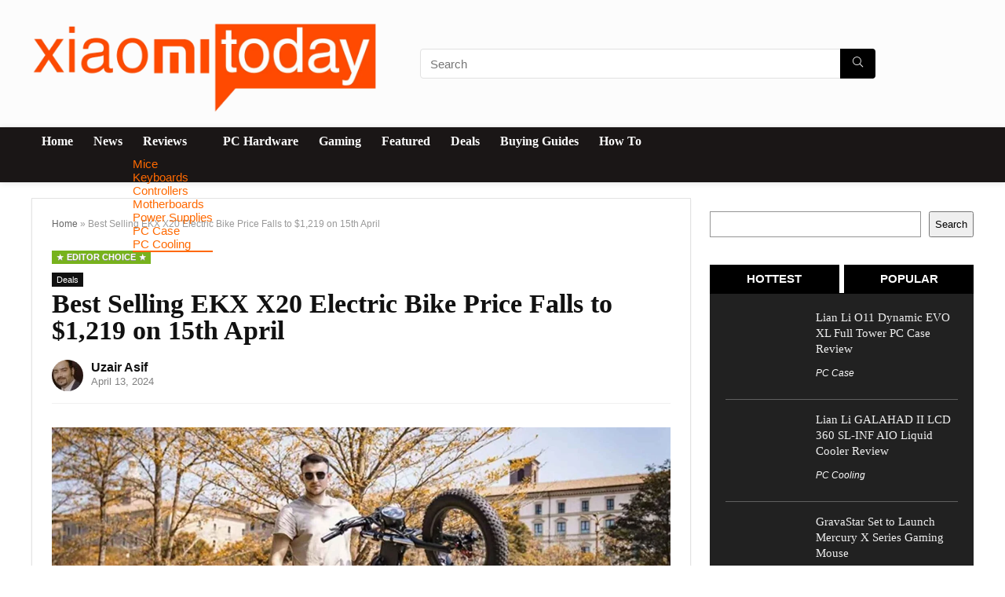

--- FILE ---
content_type: text/html; charset=UTF-8
request_url: https://xiaomitoday.com/best-selling-ekx-x20-electric-bike-price-falls-to-1219-on-15th-april/
body_size: 51206
content:
<!DOCTYPE html><html lang="en-US"><head><script data-no-optimize="1">var litespeed_docref=sessionStorage.getItem("litespeed_docref");litespeed_docref&&(Object.defineProperty(document,"referrer",{get:function(){return litespeed_docref}}),sessionStorage.removeItem("litespeed_docref"));</script> <meta charset="UTF-8" /><meta name="viewport" content="width=device-width, initial-scale=1.0" /><link rel="profile" href="http://gmpg.org/xfn/11" /><link rel="pingback" href="https://xiaomitoday.com/xmlrpc.php" /><meta name='robots' content='index, follow, max-image-preview:large, max-snippet:-1, max-video-preview:-1' /><title>Best Selling EKX X20 Electric Bike Price Falls to $1,219 on 15th April - XiaomiToday</title><meta name="description" content="EKX X20 eelctric bike and other Chinese e-bike brands will get massive discounts this AliExpress Outdoor Fun sale, you cannot miss out!" /><link rel="canonical" href="https://xiaomitoday.com/best-selling-ekx-x20-electric-bike-price-falls-to-1219-on-15th-april/" /><meta property="og:locale" content="en_US" /><meta property="og:type" content="article" /><meta property="og:title" content="Best Selling EKX X20 Electric Bike Price Falls to $1,219 on 15th April" /><meta property="og:description" content="EKX X20 eelctric bike and other Chinese e-bike brands will get massive discounts this AliExpress Outdoor Fun sale, you cannot miss out!" /><meta property="og:url" content="https://xiaomitoday.com/best-selling-ekx-x20-electric-bike-price-falls-to-1219-on-15th-april/" /><meta property="og:site_name" content="XiaomiToday" /><meta property="article:published_time" content="2024-04-13T09:46:16+00:00" /><meta property="og:image" content="https://xiaomitoday.com/wp-content/uploads/2024/04/EKX-X20-ebike.jpg" /><meta property="og:image:width" content="1920" /><meta property="og:image:height" content="1080" /><meta property="og:image:type" content="image/jpeg" /><meta name="author" content="Uzair Asif" /><meta name="twitter:card" content="summary_large_image" /><meta name="twitter:label1" content="Written by" /><meta name="twitter:data1" content="Uzair Asif" /><meta name="twitter:label2" content="Est. reading time" /><meta name="twitter:data2" content="8 minutes" /> <script type="application/ld+json" class="yoast-schema-graph">{"@context":"https://schema.org","@graph":[{"@type":"Article","@id":"https://xiaomitoday.com/best-selling-ekx-x20-electric-bike-price-falls-to-1219-on-15th-april/#article","isPartOf":{"@id":"https://xiaomitoday.com/best-selling-ekx-x20-electric-bike-price-falls-to-1219-on-15th-april/"},"author":{"name":"Uzair Asif","@id":"https://xiaomitoday.com/#/schema/person/a03a3132ee42bd0bf86a20d924b1ef41"},"headline":"Best Selling EKX X20 Electric Bike Price Falls to $1,219 on 15th April","datePublished":"2024-04-13T09:46:16+00:00","mainEntityOfPage":{"@id":"https://xiaomitoday.com/best-selling-ekx-x20-electric-bike-price-falls-to-1219-on-15th-april/"},"wordCount":747,"commentCount":0,"publisher":{"@id":"https://xiaomitoday.com/#organization"},"image":{"@id":"https://xiaomitoday.com/best-selling-ekx-x20-electric-bike-price-falls-to-1219-on-15th-april/#primaryimage"},"thumbnailUrl":"https://xiaomitoday.com/wp-content/uploads/2024/04/EKX-X20-ebike.jpg","keywords":["best electric bikes 2024","Chinese electric bike","e-bike","EKX","EKX X20","EKX X20 electric bike","EKX X20 price","electric bicycle","electric bike sale","electric mountain bike","off road electric bike"],"articleSection":["Deals"],"inLanguage":"en-US","potentialAction":[{"@type":"CommentAction","name":"Comment","target":["https://xiaomitoday.com/best-selling-ekx-x20-electric-bike-price-falls-to-1219-on-15th-april/#respond"]}]},{"@type":"WebPage","@id":"https://xiaomitoday.com/best-selling-ekx-x20-electric-bike-price-falls-to-1219-on-15th-april/","url":"https://xiaomitoday.com/best-selling-ekx-x20-electric-bike-price-falls-to-1219-on-15th-april/","name":"Best Selling EKX X20 Electric Bike Price Falls to $1,219 on 15th April - XiaomiToday","isPartOf":{"@id":"https://xiaomitoday.com/#website"},"primaryImageOfPage":{"@id":"https://xiaomitoday.com/best-selling-ekx-x20-electric-bike-price-falls-to-1219-on-15th-april/#primaryimage"},"image":{"@id":"https://xiaomitoday.com/best-selling-ekx-x20-electric-bike-price-falls-to-1219-on-15th-april/#primaryimage"},"thumbnailUrl":"https://xiaomitoday.com/wp-content/uploads/2024/04/EKX-X20-ebike.jpg","datePublished":"2024-04-13T09:46:16+00:00","description":"EKX X20 eelctric bike and other Chinese e-bike brands will get massive discounts this AliExpress Outdoor Fun sale, you cannot miss out!","breadcrumb":{"@id":"https://xiaomitoday.com/best-selling-ekx-x20-electric-bike-price-falls-to-1219-on-15th-april/#breadcrumb"},"inLanguage":"en-US","potentialAction":[{"@type":"ReadAction","target":["https://xiaomitoday.com/best-selling-ekx-x20-electric-bike-price-falls-to-1219-on-15th-april/"]}]},{"@type":"ImageObject","inLanguage":"en-US","@id":"https://xiaomitoday.com/best-selling-ekx-x20-electric-bike-price-falls-to-1219-on-15th-april/#primaryimage","url":"https://xiaomitoday.com/wp-content/uploads/2024/04/EKX-X20-ebike.jpg","contentUrl":"https://xiaomitoday.com/wp-content/uploads/2024/04/EKX-X20-ebike.jpg","width":1920,"height":1080,"caption":"EKX X20, EKX X20 electric bike, EKX X20 price"},{"@type":"BreadcrumbList","@id":"https://xiaomitoday.com/best-selling-ekx-x20-electric-bike-price-falls-to-1219-on-15th-april/#breadcrumb","itemListElement":[{"@type":"ListItem","position":1,"name":"Home","item":"https://xiaomitoday.com/"},{"@type":"ListItem","position":2,"name":"Best Selling EKX X20 Electric Bike Price Falls to $1,219 on 15th April"}]},{"@type":"WebSite","@id":"https://xiaomitoday.com/#website","url":"https://xiaomitoday.com/","name":"Xiaomitoday","description":"Tech &amp; Gadget","publisher":{"@id":"https://xiaomitoday.com/#organization"},"potentialAction":[{"@type":"SearchAction","target":{"@type":"EntryPoint","urlTemplate":"https://xiaomitoday.com/?s={search_term_string}"},"query-input":{"@type":"PropertyValueSpecification","valueRequired":true,"valueName":"search_term_string"}}],"inLanguage":"en-US"},{"@type":"Organization","@id":"https://xiaomitoday.com/#organization","name":"Xiaomitoday","url":"https://xiaomitoday.com/","logo":{"@type":"ImageObject","inLanguage":"en-US","@id":"https://xiaomitoday.com/#/schema/logo/image/","url":"https://xiaomitoday.com/wp-content/uploads/2024/11/WhatsApp-Image-2024-11-12-at-9.00.34-PM-e1731423693360.jpeg","contentUrl":"https://xiaomitoday.com/wp-content/uploads/2024/11/WhatsApp-Image-2024-11-12-at-9.00.34-PM-e1731423693360.jpeg","width":508,"height":383,"caption":"Xiaomitoday"},"image":{"@id":"https://xiaomitoday.com/#/schema/logo/image/"}},{"@type":"Person","@id":"https://xiaomitoday.com/#/schema/person/a03a3132ee42bd0bf86a20d924b1ef41","name":"Uzair Asif","image":{"@type":"ImageObject","inLanguage":"en-US","@id":"https://xiaomitoday.com/#/schema/person/image/","url":"https://xiaomitoday.com/wp-content/litespeed/avatar/6b74a2f784080f055cf3d693f2eb2ac6.jpg?ver=1766379540","contentUrl":"https://xiaomitoday.com/wp-content/litespeed/avatar/6b74a2f784080f055cf3d693f2eb2ac6.jpg?ver=1766379540","caption":"Uzair Asif"},"url":"https://xiaomitoday.com/author/uzair907/"}]}</script> <link rel='dns-prefetch' href='//fonts.googleapis.com' /><link rel="alternate" type="application/rss+xml" title="XiaomiToday &raquo; Feed" href="https://xiaomitoday.com/feed/" /><link rel="alternate" type="application/rss+xml" title="XiaomiToday &raquo; Comments Feed" href="https://xiaomitoday.com/comments/feed/" /><link rel="alternate" type="application/rss+xml" title="XiaomiToday &raquo; Best Selling EKX X20 Electric Bike Price Falls to $1,219 on 15th April Comments Feed" href="https://xiaomitoday.com/best-selling-ekx-x20-electric-bike-price-falls-to-1219-on-15th-april/feed/" /><link rel="alternate" title="oEmbed (JSON)" type="application/json+oembed" href="https://xiaomitoday.com/wp-json/oembed/1.0/embed?url=https%3A%2F%2Fxiaomitoday.com%2Fbest-selling-ekx-x20-electric-bike-price-falls-to-1219-on-15th-april%2F" /><link rel="alternate" title="oEmbed (XML)" type="text/xml+oembed" href="https://xiaomitoday.com/wp-json/oembed/1.0/embed?url=https%3A%2F%2Fxiaomitoday.com%2Fbest-selling-ekx-x20-electric-bike-price-falls-to-1219-on-15th-april%2F&#038;format=xml" /><style id='wp-img-auto-sizes-contain-inline-css' type='text/css'>img:is([sizes=auto i],[sizes^="auto," i]){contain-intrinsic-size:3000px 1500px}
/*# sourceURL=wp-img-auto-sizes-contain-inline-css */</style><style id="litespeed-ccss">.wp-block-embed{overflow-wrap:break-word}.wp-block-embed iframe{max-width:100%}.wp-block-embed__wrapper{position:relative}.wp-embed-responsive .wp-has-aspect-ratio .wp-block-embed__wrapper:before{content:"";display:block;padding-top:50%}.wp-embed-responsive .wp-has-aspect-ratio iframe{bottom:0;height:100%;left:0;position:absolute;right:0;top:0;width:100%}.wp-embed-responsive .wp-embed-aspect-16-9 .wp-block-embed__wrapper:before{padding-top:56.25%}ul{box-sizing:border-box}.wp-block-search__button{margin-left:10px;word-break:normal}:where(.wp-block-search__button){border:1px solid #ccc;padding:6px 10px}.wp-block-search__inside-wrapper{display:flex;flex:auto;flex-wrap:nowrap;max-width:100%}.wp-block-search__label{width:100%}.wp-block-search__input{appearance:none;border:1px solid #949494;flex-grow:1;margin-left:0;margin-right:0;min-width:3rem;padding:8px;text-decoration:unset!important}:where(.wp-block-search__input){font-family:inherit;font-size:inherit;font-style:inherit;font-weight:inherit;letter-spacing:inherit;line-height:inherit;text-transform:inherit}:root{--wp--preset--font-size--normal:16px;--wp--preset--font-size--huge:42px}:where(figure){margin:0 0 1em}:root{--wp--preset--aspect-ratio--square:1;--wp--preset--aspect-ratio--4-3:4/3;--wp--preset--aspect-ratio--3-4:3/4;--wp--preset--aspect-ratio--3-2:3/2;--wp--preset--aspect-ratio--2-3:2/3;--wp--preset--aspect-ratio--16-9:16/9;--wp--preset--aspect-ratio--9-16:9/16;--wp--preset--color--black:#000;--wp--preset--color--cyan-bluish-gray:#abb8c3;--wp--preset--color--white:#fff;--wp--preset--color--pale-pink:#f78da7;--wp--preset--color--vivid-red:#cf2e2e;--wp--preset--color--luminous-vivid-orange:#ff6900;--wp--preset--color--luminous-vivid-amber:#fcb900;--wp--preset--color--light-green-cyan:#7bdcb5;--wp--preset--color--vivid-green-cyan:#00d084;--wp--preset--color--pale-cyan-blue:#8ed1fc;--wp--preset--color--vivid-cyan-blue:#0693e3;--wp--preset--color--vivid-purple:#9b51e0;--wp--preset--color--main:var(--rehub-main-color);--wp--preset--color--secondary:var(--rehub-sec-color);--wp--preset--color--buttonmain:var(--rehub-main-btn-bg);--wp--preset--color--cyan-grey:#abb8c3;--wp--preset--color--orange-light:#fcb900;--wp--preset--color--red:#cf2e2e;--wp--preset--color--red-bright:#f04057;--wp--preset--color--vivid-green:#00d084;--wp--preset--color--orange:#ff6900;--wp--preset--color--blue:#0693e3;--wp--preset--gradient--vivid-cyan-blue-to-vivid-purple:linear-gradient(135deg,rgba(6,147,227,1) 0%,#9b51e0 100%);--wp--preset--gradient--light-green-cyan-to-vivid-green-cyan:linear-gradient(135deg,#7adcb4 0%,#00d082 100%);--wp--preset--gradient--luminous-vivid-amber-to-luminous-vivid-orange:linear-gradient(135deg,rgba(252,185,0,1) 0%,rgba(255,105,0,1) 100%);--wp--preset--gradient--luminous-vivid-orange-to-vivid-red:linear-gradient(135deg,rgba(255,105,0,1) 0%,#cf2e2e 100%);--wp--preset--gradient--very-light-gray-to-cyan-bluish-gray:linear-gradient(135deg,#eee 0%,#a9b8c3 100%);--wp--preset--gradient--cool-to-warm-spectrum:linear-gradient(135deg,#4aeadc 0%,#9778d1 20%,#cf2aba 40%,#ee2c82 60%,#fb6962 80%,#fef84c 100%);--wp--preset--gradient--blush-light-purple:linear-gradient(135deg,#ffceec 0%,#9896f0 100%);--wp--preset--gradient--blush-bordeaux:linear-gradient(135deg,#fecda5 0%,#fe2d2d 50%,#6b003e 100%);--wp--preset--gradient--luminous-dusk:linear-gradient(135deg,#ffcb70 0%,#c751c0 50%,#4158d0 100%);--wp--preset--gradient--pale-ocean:linear-gradient(135deg,#fff5cb 0%,#b6e3d4 50%,#33a7b5 100%);--wp--preset--gradient--electric-grass:linear-gradient(135deg,#caf880 0%,#71ce7e 100%);--wp--preset--gradient--midnight:linear-gradient(135deg,#020381 0%,#2874fc 100%);--wp--preset--font-size--small:13px;--wp--preset--font-size--medium:20px;--wp--preset--font-size--large:36px;--wp--preset--font-size--x-large:42px;--wp--preset--font-family--system-font:-apple-system,BlinkMacSystemFont,"Segoe UI",Roboto,Oxygen-Sans,Ubuntu,Cantarell,"Helvetica Neue",sans-serif;--wp--preset--font-family--rh-nav-font:var(--rehub-nav-font,-apple-system,BlinkMacSystemFont,"Segoe UI",Roboto,Oxygen-Sans,Ubuntu,Cantarell,"Helvetica Neue",sans-serif);--wp--preset--font-family--rh-head-font:var(--rehub-head-font,-apple-system,BlinkMacSystemFont,"Segoe UI",Roboto,Oxygen-Sans,Ubuntu,Cantarell,"Helvetica Neue",sans-serif);--wp--preset--font-family--rh-btn-font:var(--rehub-btn-font,-apple-system,BlinkMacSystemFont,"Segoe UI",Roboto,Oxygen-Sans,Ubuntu,Cantarell,"Helvetica Neue",sans-serif);--wp--preset--font-family--rh-body-font:var(--rehub-body-font,-apple-system,BlinkMacSystemFont,"Segoe UI",Roboto,Oxygen-Sans,Ubuntu,Cantarell,"Helvetica Neue",sans-serif);--wp--preset--spacing--20:.44rem;--wp--preset--spacing--30:.67rem;--wp--preset--spacing--40:1rem;--wp--preset--spacing--50:1.5rem;--wp--preset--spacing--60:2.25rem;--wp--preset--spacing--70:3.38rem;--wp--preset--spacing--80:5.06rem;--wp--preset--shadow--natural:6px 6px 9px rgba(0,0,0,.2);--wp--preset--shadow--deep:12px 12px 50px rgba(0,0,0,.4);--wp--preset--shadow--sharp:6px 6px 0px rgba(0,0,0,.2);--wp--preset--shadow--outlined:6px 6px 0px -3px rgba(255,255,255,1),6px 6px rgba(0,0,0,1);--wp--preset--shadow--crisp:6px 6px 0px rgba(0,0,0,1)}:root{--wp--style--global--content-size:760px;--wp--style--global--wide-size:900px}:where(body){margin:0}body{padding-top:0;padding-right:0;padding-bottom:0;padding-left:0}a:where(:not(.wp-element-button)){color:var(--rehub-link-color,violet);text-decoration:none}h1{font-size:29px;line-height:34px;margin-top:10px;margin-bottom:31px}h4{font-size:18px;line-height:24px;margin-top:10px;margin-bottom:18px}h5{font-size:16px;line-height:20px;margin-top:10px;margin-bottom:15px}:root :where(.wp-element-button,.wp-block-button__link){background-color:#32373c;border-width:0;color:#fff;font-family:inherit;font-size:inherit;line-height:inherit;padding:calc(.667em + 2px) calc(1.333em + 2px);text-decoration:none}html,body,div,span,iframe,h1,h4,h5,p,a,em,img,i,ul,li,form,label,article,aside,figure,header,nav{margin:0;padding:0;border:0;font-size:100%;font:inherit;vertical-align:baseline}article,aside,figure,header,nav{display:block}ul{list-style:none}*{box-sizing:border-box}body{background-color:#fff;color:#000;font-size:15px;font-family:Roboto,"Helvetica Neue",-apple-system,system-ui,BlinkMacSystemFont,"Segoe UI",Oxygen-Sans,sans-serif}a{text-decoration:none}button{outline:none}h3 a,h4 a,h5 a{color:#111;text-decoration:none}h1,h4,h5{font-weight:700;color:#111}h1{font-size:29px;line-height:34px;margin:10px 0 31px}h4{font-size:18px;line-height:24px;margin:10px 0 18px}h5{font-size:16px;line-height:20px;margin:10px 0 15px}article p,.post p{margin:0 0 31px}article em,.post em{font-style:italic}article,.post{font-size:16px;line-height:28px;color:#333}p em{font-style:italic}img{max-width:100%;height:auto;vertical-align:top;border:0}.clearfix:before,.clearfix:after{content:"";display:table}.clearfix:after{clear:both}span.date_meta:before,span.cat_link_meta:before,span.admin_meta:before,.postNavigation .postnavprev:before,.icon-search-onclick:before{font-family:rhicons}#main_header{z-index:998}.responsive_nav_wrap{display:none;position:relative;width:100%}header .logo-section{padding:15px 0;overflow:visible}header .logo{max-width:450px;float:left;margin-right:15px;line-height:0}.header-actions-logo{float:right}.header_seven_style .search{margin:0 30px;padding:0;flex-grow:1;width:100%;max-width:580px}.header_seven_style>.rh-flex-right-align{flex:0 0 auto}.icon-search-onclick:before{content:"\f002"}button.icon-search-onclick i{font-size:20px!important}button.icon-search-onclick:before{display:none}form.search-form{padding:0;border:none;position:relative;width:auto;display:flex;margin:0;max-width:100%}form.search-form input[type=text]{border:1px solid #e1e1e1;height:38px;background-color:#fff;padding:2px 45px 2px 12px}form.search-form [type=submit]{border:none;padding:0 16px;line-height:38px;height:38px;vertical-align:middle;position:absolute;top:0;right:0}.search-header-contents{width:100%;height:100%;position:fixed;left:0;top:0;right:0;bottom:0;opacity:0;visibility:hidden;z-index:9999999;text-align:center;margin:0 auto;background-color:rgba(0,0,0,.7)}.search-header-contents .search-form{max-width:1000px;margin:0 auto;width:100%;transform:translateY(-100%);opacity:0}.search-header-contents form.search-form input[type=text]{width:100%;height:74px;border:none;line-height:74px;font-size:25px;padding:5px 37px 5px 25px!important}.search-header-contents form.search-form [type=submit]{line-height:74px;height:74px;background:#fff!important;color:#333!important;padding:0 25px;font-size:25px}.rh-outer-wrap{transform-origin:center top}.head_search .search-form,.head_search form.search-form input[type=text]{width:100%;clear:both}header .search{width:300px;float:right;position:relative}.logo-section .search form.search-form input[type=text]{min-width:215px}.main-nav{background:#fcfcfc}.main-nav:after{content:'';display:table;clear:both}nav.top_menu{position:relative}nav.top_menu>ul{display:flex;margin:0}nav.top_menu ul li{position:relative}nav.top_menu>ul>li>a{font-weight:700;font-size:16px;line-height:19px;position:relative;color:#111;padding:8px 13px 11px;display:inline-block}nav.top_menu>ul>li{border-right:1px solid rgba(0,0,0,.08)}nav.top_menu>ul>li:last-child{border-right:none!important;box-shadow:none}#slide-menu-mobile{display:none}#mobpanelimg{max-height:100px;max-width:150px;width:auto;height:auto}.rh-close-btn,.rh-close-btn i{width:40px;height:40px;font-size:20px;line-height:40px}#main_header.dark_style{background-color:#141414}.main-nav.dark_style .dl-menuwrapper button i{color:#fff}.main-nav.dark_style .dl-menuwrapper button svg line{stroke:#fff}.main-nav.dark_style{max-height:70px;background:#353535}.main-nav.dark_style nav.top_menu>ul>li>a{color:#fbfbfb}.main-nav.dark_style nav.top_menu>ul>li{border-right:1px solid rgba(255,255,255,.15)}a.logo_image_mobile img{max-height:50px;max-width:160px;vertical-align:middle;height:auto;width:auto}#logo_mobile_wrapper,a.logo_image_mobile img{display:none}.dl-menuwrapper button{border:none;width:48px;height:53px;overflow:hidden;position:relative;outline:none;background:0 0}.dl-menuwrapper button i{color:#111;font-size:36px}.dl-menuwrapper button svg line{stroke:#111;stroke-width:2;stroke-dasharray:26;animation:svglineltr 1s linear}#mobile-menu-icons{padding-right:7px}@keyframes svglineltr{0%{stroke-dashoffset:26}100%{stroke-dashoffset:0}}.rh-container{margin:0 auto;border:none;background:none transparent;width:1200px;box-shadow:none;position:relative;clear:both;padding:0}.rh-content-wrap{padding-top:20px;padding-bottom:20px}.main-side{width:840px;float:left;position:relative}.main-side{min-height:70vh}.sidebar{width:336px;float:right;overflow:hidden}@media screen and (max-width:1279px) and (min-width:1141px){.rh-container{width:1080px}.main-side{width:755px}.sidebar{width:300px}nav.top_menu>ul>li>a{padding-left:12px;padding-right:12px}}@media (max-width:1140px){header .logo{max-width:250px}}@media (max-width:1140px) and (min-width:1024px){.rh-container{width:980px}.main-side{width:655px}.sidebar{width:300px}nav.top_menu>ul>li>a{font-size:14px;padding-left:8px;padding-right:8px}nav.top_menu>ul>li{border:none}}@media (max-width:1024px){.hideontablet{display:none!important}.responsive_nav_wrap{display:block}.header-actions-logo,.header_seven_style .search{display:none}.tabletblockdisplay{display:block!important;width:100%!important;float:none!important;margin:0 0 10px;clear:both!important}nav.top_menu{display:none}}@media (max-width:1023px) and (min-width:768px){.sidebar{border:none;clear:both;column-count:2;column-gap:20px}.sidebar .widget{margin:0 0 20px;clear:none;break-inside:avoid;transform:translateZ(0);column-width:350px}}@media (max-width:1023px){.sidebar{margin:30px auto 0 auto}.sidebar,.main-side{width:100%;float:none;display:block}.rh-container{width:100%;padding-left:15px;padding-right:15px}.header_wrap .rh-container{padding:0}}@media (max-width:767px){.hideonmobile{display:none!important}}@media (max-width:479px){.main-side{border:none;box-shadow:none;padding:0}}@media (min-width:768px){.search-header-contents{padding:30vh 30px 70vh}}.title_single_area h1{font-size:34px;line-height:34px;margin:0 0 20px;word-break:break-word}.title_single_area .post-meta{color:#111}.title_single_area .post-meta span{margin-right:15px}.rh-post-layout-image-mask{width:100%;height:100%;position:absolute;top:0;left:0;right:0;bottom:0;z-index:1;background:linear-gradient(to bottom,rgba(0,0,0,.3) 0%,rgba(0,0,0,0) 18%,rgba(0,0,0,0) 28%,rgba(0,0,0,.6) 100%)}.re_title_inmodal{font-weight:400;font-size:25px;text-align:center;padding:5px 0 15px;position:relative}.post-meta{margin-bottom:12px;font-size:12px;line-height:12px;font-style:italic;color:#999}span.date_meta:before,span.cat_link_meta:before,span.admin_meta:before{font-size:3px;line-height:12px;vertical-align:middle;padding-right:5px;content:"\f111";font-style:normal}.post-meta span:first-child:before{display:none}.post-meta span{display:inline-block;margin-right:8px}.post-meta span a,.post-meta a.admin,.post-meta a.cat{color:#111;text-decoration:none}.post{margin-bottom:15px;counter-reset:wpsmtop;word-wrap:break-word}a.rh-cat-label-title{font-style:normal!important;background-color:#111;padding:3px 6px!important;color:#fff;font-size:11px!important;white-space:nowrap;text-decoration:none;display:inline-block;margin:0 5px 5px 0;line-height:12px!important}#topcontrol{transform-style:preserve-3d;backface-visibility:hidden;z-index:1008;background:rgba(0,0,0,.4);border-radius:5px 0 0 5px;position:fixed;bottom:125px;right:0;overflow:auto;font-size:16px;line-height:32px;height:32px;width:32px;color:#fff!important;text-align:center;opacity:0}img.lazyload{opacity:0;visibility:hidden}@media (max-width:767px){.row_social_inpost span:after{display:none}}.widget.widget_search{position:relative;overflow:visible}.widget{margin-bottom:35px;clear:both;overflow:hidden}.detail h5{font-size:15px}p:empty{display:none}.alignright{float:right;margin-left:2em}.whitecolor,.whitecolorinner a,.whitecolorinner{color:#fff}.whitebg{background:#fff}body .darkbg{background-color:#212121}.position-relative{position:relative}.rhhidden{display:none}.flowhidden{overflow:hidden}.tabledisplay{display:table;width:100%}.text-center{text-align:center}.fontnormal{font-weight:400!important}.lineheight20{line-height:20px}.roundborder50p{border-radius:50%}.border-grey-bottom{border-bottom:1px solid rgba(206,206,206,.3)}.floatleft{float:left}.floatright{float:right}.mr20{margin-right:20px!important}.mr30{margin-right:30px!important}.ml5{margin-left:5px!important}.ml30{margin-left:30px!important}.mt15{margin-top:15px!important}.mb15{margin-bottom:15px!important}.mb20{margin-bottom:20px!important}.mb25{margin-bottom:25px!important}.mt0{margin-top:0!important}.pr15{padding-right:15px!important}.pr30{padding-right:30px!important}.pl15{padding-left:15px!important}.pt15{padding-top:15px!important}.pb15{padding-bottom:15px!important}.padd20{padding:20px}.padd15{padding:15px}.re-form-input{width:100%;padding:12px 10px!important;height:auto;font-size:15px;margin-bottom:5px;max-width:100%}.re-form-group>label{display:block;font-weight:700;font-size:14px;margin-bottom:7px}input[type=text],input[type=password]{box-sizing:border-box;outline:0;padding:9px 10px;color:#444;background:none #fff;border:1px solid #ccc;line-height:18px;font-weight:400;font-size:15px;line-height:18px;-webkit-appearance:none}.width-100{width:100px}.width-100p{width:100%}.width-100-calc{width:calc(100% - 100px)}.img-width-auto img{width:auto}.img-maxh-100 img{max-height:100px}nav.top_menu>ul:not(.off-canvas)>li>a:after{position:absolute;top:0;left:50%;content:"";height:3px;width:0}nav.top_menu>ul:not(.off-canvas)>li>a:after{top:-1px}.rh-circular-hover:before{content:"";position:absolute;top:-10px;left:-10px;width:calc(100% + 20px);height:calc(100% + 20px);background-color:rgba(0,0,0,.05);transform:scale(0);border-radius:100%;z-index:1}.abdposright{position:absolute;top:0;right:0;z-index:2}.rh-hovered-scale{opacity:0;transform:scale(0)}.rh-shadow4{box-shadow:0 5px 23px rgba(188,207,219,.35);border-top:1px solid #f8f8f8}.heart_thumb_wrap .thumbscount{color:#555;margin:0 3px}.button_action .thumbscount,.button_action .wishaddedwrap,.button_action .wishremovedwrap{display:none!important}.thumbscount{font-size:12px;line-height:29px;margin:0 0 0 8px;display:inline-block;color:#67a827}.wishremovedwrap,.wishaddedwrap{display:none}.wpsm-button.rehub_main_btn{font-weight:700;font-size:16px;line-height:17px;padding:.65em 1.1em;color:#fff!important;text-transform:uppercase;position:relative;text-align:center;border:none;text-decoration:none;display:inline-block}.wpsm-button.rehub_main_btn{font-weight:700;font-size:17px;line-height:17px;padding:10px 20px}.rh-flex-center-align{align-items:center;display:flex;flex-direction:row}.rh-flex-right-align{margin-left:auto}.wpsm-button{display:inline-block;white-space:nowrap;text-align:center;outline:none;background:#aaa;text-decoration:none;border:1px solid #7e7e7e;color:#fff;font-weight:700;padding:4px 10px;line-height:.8em;text-decoration:none;white-space:normal;box-shadow:0 1px 2px rgba(0,0,0,.2);position:relative;font-size:15px;font-style:normal}.rhicon{font-family:'rhicons'!important;speak:never;font-style:normal;font-weight:400;font-variant:normal;text-transform:none;line-height:1;display:inline-block;-webkit-font-smoothing:antialiased;-moz-osx-font-smoothing:grayscale}.rhi-chevron-up:before{content:"\f077"}.rhi-search:before{content:"\f002"}.rhi-times:before{content:"\f00d"}.postNavigation{position:fixed;bottom:0;margin-top:-47px;z-index:9999;height:100px}.postNavigation .postnavprev{display:inline-block;background:#dfdfdf;vertical-align:middle;position:relative;width:40px;height:100px;color:#fff}.postNavigation .postnavprev:before{position:absolute;font-size:28px;top:50%;margin-top:-14px;line-height:28px}.prevPostBox .postnavprev:before{content:"\f104";left:12px}.nextPostBox .postnavprev:before{content:"\f105";right:12px}.nextPostBox{right:0}.prevPostBox{left:0}.postNavigation .thumbnail{float:right;margin-left:5px;position:relative;width:70px;height:70px;text-align:center}.postNavigation.nextPostBox .thumbnail{float:left;margin-left:0;margin-right:5px}.postNavigation .headline{height:70px;overflow:hidden;position:relative;-webkit-font-smoothing:antialiased;font-size:14px;padding:0 8px}.postNavigation .headline span{font-size:10px;line-height:10px;text-transform:uppercase;letter-spacing:1px;display:block;margin-bottom:8px}.postNavigation .headline h4{margin:0}.postNavigation .inner-prevnext{position:absolute;top:0;height:100%;padding:15px;width:290px;background-color:#fff;color:#111!important}.postNavigation.nextPostBox .inner-prevnext{margin:0 0 0 40px;left:0}.postNavigation.prevPostBox .inner-prevnext{margin:0 40px 0 0;right:0}.breadcrumb{margin-bottom:20px;color:#999;font-size:12px;line-height:14px}.breadcrumb a{color:#666;text-decoration:none}.main-nav{box-shadow:0 1px 8px rgba(0,0,0,.1),0 0 0 1px rgba(0,0,0,.03)!important}nav.top_menu>ul>li,.main-nav.dark_style nav.top_menu>ul>li{border:none}nav.top_menu>ul>li>a{font-family:"Poppins",trebuchet ms!important;font-weight:800;font-style:normal}:root{--rehub-nav-font:Poppins}h1,h4,h5,.re_title_inmodal{font-family:"Poppins",trebuchet ms;font-style:normal}h1,h4,h5{font-weight:700}:root{--rehub-head-font:Poppins}.sidebar,body{font-family:"Poppins",arial!important;font-weight:400;font-style:normal}:root{--rehub-body-font:Poppins}header .main-nav,.main-nav.dark_style{background:none repeat scroll 0 0 #1a1616!important;box-shadow:none}.main-nav{border-bottom:none;border-top:none}#main_header{background-color:#fcfcfc!important}nav.top_menu>ul:not(.off-canvas)>li>a:after{top:auto;bottom:0}nav.top_menu>ul:not(.off-canvas)>li>a:after{background:#ff6900}@media (max-width:767px){.postNavigation .postnavprev{background:#ff6900}}a{color:#ff6900}form.search-form [type=submit]{background:#000!important;color:#fff!important;outline:0}form.search-form input[type=text]{border-radius:4px}form.search-form [type=submit]{border-radius:0 4px 4px 0}input[type=text],input[type=password]{border-radius:4px}#rhSplashSearch form.search-form input[type=text],#rhSplashSearch form.search-form [type=submit]{border-radius:0!important}.wpsm-button.rehub_main_btn{background:none #ff6900!important;color:#fff!important;fill:#fff!important;border:none!important;text-decoration:none!important;outline:0;box-shadow:-1px 6px 19px rgba(255,105,0,.2)!important;border-radius:4px!important}:root{--rehub-main-color:#ff6900;--rehub-sec-color:#000;--rehub-main-btn-bg:#ff6900;--rehub-link-color:#ff6900}.dark_body .sidebar .widget,.dark_body .sidebar .widget a{color:#fff}.dark_body .widget .tabs-item .detail h5 a{color:#eee}.dark_body .sidebar .widget .post-meta,.dark_body .sidebar .widget .post-meta a{color:#999}.dark_body .sidebar .widget,.sidebar .widget.tabs{padding:0;background:none transparent;border:none}.dark_body .sidebar .widget,.dark_body .sidebar .widget.tabs{box-shadow:none}.dark_body .sidebar .tabs-item>div{border-color:#5f5f5f}.dark_body .main-side{border:none;box-shadow:none}.dark_body .postNavigation .postnavprev{box-shadow:none}body.dark_body.noinnerpadding .rh-post-wrapper{background:#fff;border:1px solid #e3e3e3;padding:25px;box-shadow:0 2px 2px #ececec}#rh_post_layout_inimage{background-image:url(https://xiaomitoday.com/wp-content/uploads/2025/05/Borderlands-4-1.jpg)}#rh_post_layout_inimage{color:#fff;background-position:center center;background-repeat:no-repeat;background-size:cover;background-color:#333;position:relative;width:100%;z-index:1}.rh_post_layout_inner_image #rh_post_layout_inimage{min-height:500px}#rh_post_layout_inimage .rh_post_breadcrumb_holder{z-index:2;position:absolute;top:0;left:0;min-height:35px}#rh_post_layout_inimage .breadcrumb a,#rh_post_layout_inimage h1,#rh_post_layout_inimage .post-meta span a,#rh_post_layout_inimage .post-meta a.admin,#rh_post_layout_inimage .post-meta{color:#fff;text-shadow:0 1px 1px #000}#rh_post_layout_inimage .breadcrumb{color:#f4f4f4}.rh_post_layout_inner_image .rh_post_header_holder{position:absolute;bottom:0;padding:0 20px 0;z-index:2;color:#fff;width:100%}@media screen and (max-width:1023px) and (min-width:768px){.rh_post_layout_inner_image #rh_post_layout_inimage{min-height:370px}#rh_post_layout_inimage .title_single_area h1{font-size:28px;line-height:34px}}@media screen and (max-width:767px){.rh_post_layout_inner_image #rh_post_layout_inimage{min-height:300px}#rh_post_layout_inimage .title_single_area h1{font-size:24px;line-height:24px}}.author_detail_box div p{font-size:14px;line-height:16px;color:#111;margin:0 0 10px}.tabs-menu:not(.rh-tab-shortcode) li{list-style:none!important;float:left;margin:0 8px 8px 0;text-decoration:none;background:#000;text-align:center;padding:8px 14px;font-weight:700;font-size:15px;line-height:16px;color:#fff;text-transform:uppercase;outline:0}.widget.tabs>ul{border-bottom:1px solid #000}.widget.tabs>ul>li{float:left;margin:0 2% 0 0;padding:10px 0;width:49%;display:block}.widget.tabs>ul>li:last-child{margin-right:0;float:right}.dark_sidebar .tabs-item>div{border-color:#515151}.dark_sidebar .tabs-item .detail .post-meta a.cat{color:#fff}.dark_sidebar .tabs-item>div{border-color:#515151}.dark_sidebar .tabs-item .detail .post-meta a.cat{color:#fff}#cancel-comment-reply-link{border-bottom:1px dotted #111;margin:0 10px;text-decoration:none;font-size:12px}</style><link rel="preload" data-asynced="1" data-optimized="2" as="style" onload="this.onload=null;this.rel='stylesheet'" href="https://xiaomitoday.com/wp-content/litespeed/ucss/d5b703597c0886bfbaee34b59a05e36a.css?ver=6f4be" /><script data-optimized="1" type="litespeed/javascript" data-src="https://xiaomitoday.com/wp-content/plugins/litespeed-cache/assets/js/css_async.min.js"></script> <style id='wp-block-search-inline-css' type='text/css'>.wp-block-search__button{margin-left:10px;word-break:normal}.wp-block-search__button.has-icon{line-height:0}.wp-block-search__button svg{height:1.25em;min-height:24px;min-width:24px;width:1.25em;fill:currentColor;vertical-align:text-bottom}:where(.wp-block-search__button){border:1px solid #ccc;padding:6px 10px}.wp-block-search__inside-wrapper{display:flex;flex:auto;flex-wrap:nowrap;max-width:100%}.wp-block-search__label{width:100%}.wp-block-search.wp-block-search__button-only .wp-block-search__button{box-sizing:border-box;display:flex;flex-shrink:0;justify-content:center;margin-left:0;max-width:100%}.wp-block-search.wp-block-search__button-only .wp-block-search__inside-wrapper{min-width:0!important;transition-property:width}.wp-block-search.wp-block-search__button-only .wp-block-search__input{flex-basis:100%;transition-duration:.3s}.wp-block-search.wp-block-search__button-only.wp-block-search__searchfield-hidden,.wp-block-search.wp-block-search__button-only.wp-block-search__searchfield-hidden .wp-block-search__inside-wrapper{overflow:hidden}.wp-block-search.wp-block-search__button-only.wp-block-search__searchfield-hidden .wp-block-search__input{border-left-width:0!important;border-right-width:0!important;flex-basis:0;flex-grow:0;margin:0;min-width:0!important;padding-left:0!important;padding-right:0!important;width:0!important}:where(.wp-block-search__input){appearance:none;border:1px solid #949494;flex-grow:1;font-family:inherit;font-size:inherit;font-style:inherit;font-weight:inherit;letter-spacing:inherit;line-height:inherit;margin-left:0;margin-right:0;min-width:3rem;padding:8px;text-decoration:unset!important;text-transform:inherit}:where(.wp-block-search__button-inside .wp-block-search__inside-wrapper){background-color:#fff;border:1px solid #949494;box-sizing:border-box;padding:4px}:where(.wp-block-search__button-inside .wp-block-search__inside-wrapper) .wp-block-search__input{border:none;border-radius:0;padding:0 4px}:where(.wp-block-search__button-inside .wp-block-search__inside-wrapper) .wp-block-search__input:focus{outline:none}:where(.wp-block-search__button-inside .wp-block-search__inside-wrapper) :where(.wp-block-search__button){padding:4px 8px}.wp-block-search.aligncenter .wp-block-search__inside-wrapper{margin:auto}.wp-block[data-align=right] .wp-block-search.wp-block-search__button-only .wp-block-search__inside-wrapper{float:right}
/*# sourceURL=https://xiaomitoday.com/wp-includes/blocks/search/style.min.css */</style><style id='global-styles-inline-css' type='text/css'>:root{--wp--preset--aspect-ratio--square: 1;--wp--preset--aspect-ratio--4-3: 4/3;--wp--preset--aspect-ratio--3-4: 3/4;--wp--preset--aspect-ratio--3-2: 3/2;--wp--preset--aspect-ratio--2-3: 2/3;--wp--preset--aspect-ratio--16-9: 16/9;--wp--preset--aspect-ratio--9-16: 9/16;--wp--preset--color--black: #000000;--wp--preset--color--cyan-bluish-gray: #abb8c3;--wp--preset--color--white: #ffffff;--wp--preset--color--pale-pink: #f78da7;--wp--preset--color--vivid-red: #cf2e2e;--wp--preset--color--luminous-vivid-orange: #ff6900;--wp--preset--color--luminous-vivid-amber: #fcb900;--wp--preset--color--light-green-cyan: #7bdcb5;--wp--preset--color--vivid-green-cyan: #00d084;--wp--preset--color--pale-cyan-blue: #8ed1fc;--wp--preset--color--vivid-cyan-blue: #0693e3;--wp--preset--color--vivid-purple: #9b51e0;--wp--preset--color--main: var(--rehub-main-color);--wp--preset--color--secondary: var(--rehub-sec-color);--wp--preset--color--buttonmain: var(--rehub-main-btn-bg);--wp--preset--color--cyan-grey: #abb8c3;--wp--preset--color--orange-light: #fcb900;--wp--preset--color--red: #cf2e2e;--wp--preset--color--red-bright: #f04057;--wp--preset--color--vivid-green: #00d084;--wp--preset--color--orange: #ff6900;--wp--preset--color--blue: #0693e3;--wp--preset--gradient--vivid-cyan-blue-to-vivid-purple: linear-gradient(135deg,rgb(6,147,227) 0%,rgb(155,81,224) 100%);--wp--preset--gradient--light-green-cyan-to-vivid-green-cyan: linear-gradient(135deg,rgb(122,220,180) 0%,rgb(0,208,130) 100%);--wp--preset--gradient--luminous-vivid-amber-to-luminous-vivid-orange: linear-gradient(135deg,rgb(252,185,0) 0%,rgb(255,105,0) 100%);--wp--preset--gradient--luminous-vivid-orange-to-vivid-red: linear-gradient(135deg,rgb(255,105,0) 0%,rgb(207,46,46) 100%);--wp--preset--gradient--very-light-gray-to-cyan-bluish-gray: linear-gradient(135deg,rgb(238,238,238) 0%,rgb(169,184,195) 100%);--wp--preset--gradient--cool-to-warm-spectrum: linear-gradient(135deg,rgb(74,234,220) 0%,rgb(151,120,209) 20%,rgb(207,42,186) 40%,rgb(238,44,130) 60%,rgb(251,105,98) 80%,rgb(254,248,76) 100%);--wp--preset--gradient--blush-light-purple: linear-gradient(135deg,rgb(255,206,236) 0%,rgb(152,150,240) 100%);--wp--preset--gradient--blush-bordeaux: linear-gradient(135deg,rgb(254,205,165) 0%,rgb(254,45,45) 50%,rgb(107,0,62) 100%);--wp--preset--gradient--luminous-dusk: linear-gradient(135deg,rgb(255,203,112) 0%,rgb(199,81,192) 50%,rgb(65,88,208) 100%);--wp--preset--gradient--pale-ocean: linear-gradient(135deg,rgb(255,245,203) 0%,rgb(182,227,212) 50%,rgb(51,167,181) 100%);--wp--preset--gradient--electric-grass: linear-gradient(135deg,rgb(202,248,128) 0%,rgb(113,206,126) 100%);--wp--preset--gradient--midnight: linear-gradient(135deg,rgb(2,3,129) 0%,rgb(40,116,252) 100%);--wp--preset--font-size--small: 13px;--wp--preset--font-size--medium: 20px;--wp--preset--font-size--large: 36px;--wp--preset--font-size--x-large: 42px;--wp--preset--font-family--system-font: -apple-system,BlinkMacSystemFont,"Segoe UI",Roboto,Oxygen-Sans,Ubuntu,Cantarell,"Helvetica Neue",sans-serif;--wp--preset--font-family--rh-nav-font: var(--rehub-nav-font,-apple-system,BlinkMacSystemFont,"Segoe UI",Roboto,Oxygen-Sans,Ubuntu,Cantarell,"Helvetica Neue",sans-serif);--wp--preset--font-family--rh-head-font: var(--rehub-head-font,-apple-system,BlinkMacSystemFont,"Segoe UI",Roboto,Oxygen-Sans,Ubuntu,Cantarell,"Helvetica Neue",sans-serif);--wp--preset--font-family--rh-btn-font: var(--rehub-btn-font,-apple-system,BlinkMacSystemFont,"Segoe UI",Roboto,Oxygen-Sans,Ubuntu,Cantarell,"Helvetica Neue",sans-serif);--wp--preset--font-family--rh-body-font: var(--rehub-body-font,-apple-system,BlinkMacSystemFont,"Segoe UI",Roboto,Oxygen-Sans,Ubuntu,Cantarell,"Helvetica Neue",sans-serif);--wp--preset--spacing--20: 0.44rem;--wp--preset--spacing--30: 0.67rem;--wp--preset--spacing--40: 1rem;--wp--preset--spacing--50: 1.5rem;--wp--preset--spacing--60: 2.25rem;--wp--preset--spacing--70: 3.38rem;--wp--preset--spacing--80: 5.06rem;--wp--preset--shadow--natural: 6px 6px 9px rgba(0, 0, 0, 0.2);--wp--preset--shadow--deep: 12px 12px 50px rgba(0, 0, 0, 0.4);--wp--preset--shadow--sharp: 6px 6px 0px rgba(0, 0, 0, 0.2);--wp--preset--shadow--outlined: 6px 6px 0px -3px rgb(255, 255, 255), 6px 6px rgb(0, 0, 0);--wp--preset--shadow--crisp: 6px 6px 0px rgb(0, 0, 0);}:root { --wp--style--global--content-size: 760px;--wp--style--global--wide-size: 900px; }:where(body) { margin: 0; }.wp-site-blocks > .alignleft { float: left; margin-right: 2em; }.wp-site-blocks > .alignright { float: right; margin-left: 2em; }.wp-site-blocks > .aligncenter { justify-content: center; margin-left: auto; margin-right: auto; }:where(.is-layout-flex){gap: 0.5em;}:where(.is-layout-grid){gap: 0.5em;}.is-layout-flow > .alignleft{float: left;margin-inline-start: 0;margin-inline-end: 2em;}.is-layout-flow > .alignright{float: right;margin-inline-start: 2em;margin-inline-end: 0;}.is-layout-flow > .aligncenter{margin-left: auto !important;margin-right: auto !important;}.is-layout-constrained > .alignleft{float: left;margin-inline-start: 0;margin-inline-end: 2em;}.is-layout-constrained > .alignright{float: right;margin-inline-start: 2em;margin-inline-end: 0;}.is-layout-constrained > .aligncenter{margin-left: auto !important;margin-right: auto !important;}.is-layout-constrained > :where(:not(.alignleft):not(.alignright):not(.alignfull)){max-width: var(--wp--style--global--content-size);margin-left: auto !important;margin-right: auto !important;}.is-layout-constrained > .alignwide{max-width: var(--wp--style--global--wide-size);}body .is-layout-flex{display: flex;}.is-layout-flex{flex-wrap: wrap;align-items: center;}.is-layout-flex > :is(*, div){margin: 0;}body .is-layout-grid{display: grid;}.is-layout-grid > :is(*, div){margin: 0;}body{padding-top: 0px;padding-right: 0px;padding-bottom: 0px;padding-left: 0px;}a:where(:not(.wp-element-button)){color: var(--rehub-link-color, violet);text-decoration: none;}h1{font-size: 29px;line-height: 34px;margin-top: 10px;margin-bottom: 31px;}h2{font-size: 25px;line-height: 31px;margin-top: 10px;margin-bottom: 31px;}h3{font-size: 20px;line-height: 28px;margin-top: 10px;margin-bottom: 25px;}h4{font-size: 18px;line-height: 24px;margin-top: 10px;margin-bottom: 18px;}h5{font-size: 16px;line-height: 20px;margin-top: 10px;margin-bottom: 15px;}h6{font-size: 14px;line-height: 20px;margin-top: 0px;margin-bottom: 10px;}:root :where(.wp-element-button, .wp-block-button__link){background-color: #32373c;border-width: 0;color: #fff;font-family: inherit;font-size: inherit;font-style: inherit;font-weight: inherit;letter-spacing: inherit;line-height: inherit;padding-top: calc(0.667em + 2px);padding-right: calc(1.333em + 2px);padding-bottom: calc(0.667em + 2px);padding-left: calc(1.333em + 2px);text-decoration: none;text-transform: inherit;}.has-black-color{color: var(--wp--preset--color--black) !important;}.has-cyan-bluish-gray-color{color: var(--wp--preset--color--cyan-bluish-gray) !important;}.has-white-color{color: var(--wp--preset--color--white) !important;}.has-pale-pink-color{color: var(--wp--preset--color--pale-pink) !important;}.has-vivid-red-color{color: var(--wp--preset--color--vivid-red) !important;}.has-luminous-vivid-orange-color{color: var(--wp--preset--color--luminous-vivid-orange) !important;}.has-luminous-vivid-amber-color{color: var(--wp--preset--color--luminous-vivid-amber) !important;}.has-light-green-cyan-color{color: var(--wp--preset--color--light-green-cyan) !important;}.has-vivid-green-cyan-color{color: var(--wp--preset--color--vivid-green-cyan) !important;}.has-pale-cyan-blue-color{color: var(--wp--preset--color--pale-cyan-blue) !important;}.has-vivid-cyan-blue-color{color: var(--wp--preset--color--vivid-cyan-blue) !important;}.has-vivid-purple-color{color: var(--wp--preset--color--vivid-purple) !important;}.has-main-color{color: var(--wp--preset--color--main) !important;}.has-secondary-color{color: var(--wp--preset--color--secondary) !important;}.has-buttonmain-color{color: var(--wp--preset--color--buttonmain) !important;}.has-cyan-grey-color{color: var(--wp--preset--color--cyan-grey) !important;}.has-orange-light-color{color: var(--wp--preset--color--orange-light) !important;}.has-red-color{color: var(--wp--preset--color--red) !important;}.has-red-bright-color{color: var(--wp--preset--color--red-bright) !important;}.has-vivid-green-color{color: var(--wp--preset--color--vivid-green) !important;}.has-orange-color{color: var(--wp--preset--color--orange) !important;}.has-blue-color{color: var(--wp--preset--color--blue) !important;}.has-black-background-color{background-color: var(--wp--preset--color--black) !important;}.has-cyan-bluish-gray-background-color{background-color: var(--wp--preset--color--cyan-bluish-gray) !important;}.has-white-background-color{background-color: var(--wp--preset--color--white) !important;}.has-pale-pink-background-color{background-color: var(--wp--preset--color--pale-pink) !important;}.has-vivid-red-background-color{background-color: var(--wp--preset--color--vivid-red) !important;}.has-luminous-vivid-orange-background-color{background-color: var(--wp--preset--color--luminous-vivid-orange) !important;}.has-luminous-vivid-amber-background-color{background-color: var(--wp--preset--color--luminous-vivid-amber) !important;}.has-light-green-cyan-background-color{background-color: var(--wp--preset--color--light-green-cyan) !important;}.has-vivid-green-cyan-background-color{background-color: var(--wp--preset--color--vivid-green-cyan) !important;}.has-pale-cyan-blue-background-color{background-color: var(--wp--preset--color--pale-cyan-blue) !important;}.has-vivid-cyan-blue-background-color{background-color: var(--wp--preset--color--vivid-cyan-blue) !important;}.has-vivid-purple-background-color{background-color: var(--wp--preset--color--vivid-purple) !important;}.has-main-background-color{background-color: var(--wp--preset--color--main) !important;}.has-secondary-background-color{background-color: var(--wp--preset--color--secondary) !important;}.has-buttonmain-background-color{background-color: var(--wp--preset--color--buttonmain) !important;}.has-cyan-grey-background-color{background-color: var(--wp--preset--color--cyan-grey) !important;}.has-orange-light-background-color{background-color: var(--wp--preset--color--orange-light) !important;}.has-red-background-color{background-color: var(--wp--preset--color--red) !important;}.has-red-bright-background-color{background-color: var(--wp--preset--color--red-bright) !important;}.has-vivid-green-background-color{background-color: var(--wp--preset--color--vivid-green) !important;}.has-orange-background-color{background-color: var(--wp--preset--color--orange) !important;}.has-blue-background-color{background-color: var(--wp--preset--color--blue) !important;}.has-black-border-color{border-color: var(--wp--preset--color--black) !important;}.has-cyan-bluish-gray-border-color{border-color: var(--wp--preset--color--cyan-bluish-gray) !important;}.has-white-border-color{border-color: var(--wp--preset--color--white) !important;}.has-pale-pink-border-color{border-color: var(--wp--preset--color--pale-pink) !important;}.has-vivid-red-border-color{border-color: var(--wp--preset--color--vivid-red) !important;}.has-luminous-vivid-orange-border-color{border-color: var(--wp--preset--color--luminous-vivid-orange) !important;}.has-luminous-vivid-amber-border-color{border-color: var(--wp--preset--color--luminous-vivid-amber) !important;}.has-light-green-cyan-border-color{border-color: var(--wp--preset--color--light-green-cyan) !important;}.has-vivid-green-cyan-border-color{border-color: var(--wp--preset--color--vivid-green-cyan) !important;}.has-pale-cyan-blue-border-color{border-color: var(--wp--preset--color--pale-cyan-blue) !important;}.has-vivid-cyan-blue-border-color{border-color: var(--wp--preset--color--vivid-cyan-blue) !important;}.has-vivid-purple-border-color{border-color: var(--wp--preset--color--vivid-purple) !important;}.has-main-border-color{border-color: var(--wp--preset--color--main) !important;}.has-secondary-border-color{border-color: var(--wp--preset--color--secondary) !important;}.has-buttonmain-border-color{border-color: var(--wp--preset--color--buttonmain) !important;}.has-cyan-grey-border-color{border-color: var(--wp--preset--color--cyan-grey) !important;}.has-orange-light-border-color{border-color: var(--wp--preset--color--orange-light) !important;}.has-red-border-color{border-color: var(--wp--preset--color--red) !important;}.has-red-bright-border-color{border-color: var(--wp--preset--color--red-bright) !important;}.has-vivid-green-border-color{border-color: var(--wp--preset--color--vivid-green) !important;}.has-orange-border-color{border-color: var(--wp--preset--color--orange) !important;}.has-blue-border-color{border-color: var(--wp--preset--color--blue) !important;}.has-vivid-cyan-blue-to-vivid-purple-gradient-background{background: var(--wp--preset--gradient--vivid-cyan-blue-to-vivid-purple) !important;}.has-light-green-cyan-to-vivid-green-cyan-gradient-background{background: var(--wp--preset--gradient--light-green-cyan-to-vivid-green-cyan) !important;}.has-luminous-vivid-amber-to-luminous-vivid-orange-gradient-background{background: var(--wp--preset--gradient--luminous-vivid-amber-to-luminous-vivid-orange) !important;}.has-luminous-vivid-orange-to-vivid-red-gradient-background{background: var(--wp--preset--gradient--luminous-vivid-orange-to-vivid-red) !important;}.has-very-light-gray-to-cyan-bluish-gray-gradient-background{background: var(--wp--preset--gradient--very-light-gray-to-cyan-bluish-gray) !important;}.has-cool-to-warm-spectrum-gradient-background{background: var(--wp--preset--gradient--cool-to-warm-spectrum) !important;}.has-blush-light-purple-gradient-background{background: var(--wp--preset--gradient--blush-light-purple) !important;}.has-blush-bordeaux-gradient-background{background: var(--wp--preset--gradient--blush-bordeaux) !important;}.has-luminous-dusk-gradient-background{background: var(--wp--preset--gradient--luminous-dusk) !important;}.has-pale-ocean-gradient-background{background: var(--wp--preset--gradient--pale-ocean) !important;}.has-electric-grass-gradient-background{background: var(--wp--preset--gradient--electric-grass) !important;}.has-midnight-gradient-background{background: var(--wp--preset--gradient--midnight) !important;}.has-small-font-size{font-size: var(--wp--preset--font-size--small) !important;}.has-medium-font-size{font-size: var(--wp--preset--font-size--medium) !important;}.has-large-font-size{font-size: var(--wp--preset--font-size--large) !important;}.has-x-large-font-size{font-size: var(--wp--preset--font-size--x-large) !important;}.has-system-font-font-family{font-family: var(--wp--preset--font-family--system-font) !important;}.has-rh-nav-font-font-family{font-family: var(--wp--preset--font-family--rh-nav-font) !important;}.has-rh-head-font-font-family{font-family: var(--wp--preset--font-family--rh-head-font) !important;}.has-rh-btn-font-font-family{font-family: var(--wp--preset--font-family--rh-btn-font) !important;}.has-rh-body-font-font-family{font-family: var(--wp--preset--font-family--rh-body-font) !important;}
/*# sourceURL=global-styles-inline-css */</style> <script type="litespeed/javascript" data-src="https://xiaomitoday.com/wp-includes/js/jquery/jquery.min.js" id="jquery-core-js"></script> <link rel="https://api.w.org/" href="https://xiaomitoday.com/wp-json/" /><link rel="alternate" title="JSON" type="application/json" href="https://xiaomitoday.com/wp-json/wp/v2/posts/8108" /><link rel="EditURI" type="application/rsd+xml" title="RSD" href="https://xiaomitoday.com/xmlrpc.php?rsd" /><meta name="generator" content="WordPress 6.9" /><link rel='shortlink' href='https://xiaomitoday.com/?p=8108' /><link rel="preload" href="https://xiaomitoday.com/wp-content/themes/rehub-theme/fonts/rhicons.woff2?3oibrk" as="font" type="font/woff2" crossorigin="crossorigin"><style type="text/css">.main-nav{box-shadow:0 1px 8px rgba(0,0,0,0.1),0 0 0 1px rgba(0,0,0,0.03) !important;}nav.top_menu > ul > li,.main-nav.dark_style nav.top_menu>ul>li{border:none;}.dl-menuwrapper li a,nav.top_menu > ul > li > a,#re_menu_near_logo li,#re_menu_near_logo li{font-family:"Poppins",trebuchet ms !important;font-weight:800;font-style:normal;}:root{--rehub-nav-font:Poppins;}.rehub_feat_block div.offer_title,.rh_wrapper_video_playlist .rh_video_title_and_time .rh_video_title,.main_slider .flex-overlay h2,.related_articles ul li > a,h1,h2,h3,h4,h5,h6,.widget .title,.title h1,.title h5,.related_articles .related_title,#comments .title_comments,.commentlist .comment-author .fn,.commentlist .comment-author .fn a,.rate_bar_wrap .review-top .review-text span.review-header,.wpsm-numbox.wpsm-style6 span.num,.wpsm-numbox.wpsm-style5 span.num,.rehub-main-font,.logo .textlogo,.wp-block-quote.is-style-large,.comment-respond h3,.related_articles .related_title,.re_title_inmodal{font-family:"Poppins",trebuchet ms;font-style:normal;}.main_slider .flex-overlay h2,h1,h2,h3,h4,h5,h6,.title h1,.title h5,.comment-respond h3{font-weight:700;}:root{--rehub-head-font:Poppins;}.sidebar,.rehub-body-font,body{font-family:"Poppins",arial !important;font-weight:normal;font-style:normal;}:root{--rehub-body-font:Poppins;}header .main-nav,.main-nav.dark_style,.header_one_row .main-nav{background:none repeat scroll 0 0 #1a1616!important;box-shadow:none;}.main-nav{border-bottom:none;border-top:none;}.dl-menuwrapper .dl-menu{margin:0 !important}#main_header,.is-sticky .logo_section_wrap,.sticky-active.logo_section_wrap{background-color:#fcfcfc !important}.main-nav.white_style{border-top:none}nav.top_menu > ul:not(.off-canvas) > li > a:after{top:auto;bottom:0}.header-top{border:none;} .widget .title:after{border-bottom:2px solid #ff6900;}.rehub-main-color-border,nav.top_menu > ul > li.vertical-menu.border-main-color .sub-menu,.rh-main-bg-hover:hover,.wp-block-quote,ul.def_btn_link_tabs li.active a,.wp-block-pullquote{border-color:#ff6900;}.wpsm_promobox.rehub_promobox{border-left-color:#ff6900!important;}.color_link{color:#ff6900 !important;}.featured_slider:hover .score,.top_chart_controls .controls:hover,article.post .wpsm_toplist_heading:before{border-color:#ff6900;}.btn_more:hover,.tw-pagination .current{border:1px solid #ff6900;color:#fff}.rehub_woo_review .rehub_woo_tabs_menu li.current{border-top:3px solid #ff6900;}.gallery-pics .gp-overlay{box-shadow:0 0 0 4px #ff6900 inset;}.post .rehub_woo_tabs_menu li.current,.woocommerce div.product .woocommerce-tabs ul.tabs li.active{border-top:2px solid #ff6900;}.rething_item a.cat{border-bottom-color:#ff6900}nav.top_menu ul li ul.sub-menu{border-bottom:2px solid #ff6900;}.widget.deal_daywoo,.elementor-widget-wpsm_woofeatured .deal_daywoo{border:3px solid #ff6900;padding:20px;background:#fff;}.deal_daywoo .wpsm-bar-bar{background-color:#ff6900 !important} #buddypress div.item-list-tabs ul li.selected a span,#buddypress div.item-list-tabs ul li.current a span,#buddypress div.item-list-tabs ul li a span,.user-profile-div .user-menu-tab > li.active > a,.user-profile-div .user-menu-tab > li.active > a:focus,.user-profile-div .user-menu-tab > li.active > a:hover,.news_in_thumb:hover a.rh-label-string,.news_out_thumb:hover a.rh-label-string,.col-feat-grid:hover a.rh-label-string,.carousel-style-deal .re_carousel .controls,.re_carousel .controls:hover,.openedprevnext .postNavigation .postnavprev,.postNavigation .postnavprev:hover,.top_chart_pagination a.selected,.flex-control-paging li a.flex-active,.flex-control-paging li a:hover,.btn_more:hover,body .tabs-menu li:hover,body .tabs-menu li.current,.featured_slider:hover .score,#bbp_user_edit_submit,.bbp-topic-pagination a,.bbp-topic-pagination a,.custom-checkbox label.checked:after,.slider_post .caption,ul.postpagination li.active a,ul.postpagination li:hover a,ul.postpagination li a:focus,.top_theme h5 strong,.re_carousel .text:after,#topcontrol:hover,.main_slider .flex-overlay:hover a.read-more,.rehub_chimp #mc_embed_signup input#mc-embedded-subscribe,#rank_1.rank_count,#toplistmenu > ul li:before,.rehub_chimp:before,.wpsm-members > strong:first-child,.r_catbox_btn,.wpcf7 .wpcf7-submit,.wpsm_pretty_hover li:hover,.wpsm_pretty_hover li.current,.rehub-main-color-bg,.togglegreedybtn:after,.rh-bg-hover-color:hover a.rh-label-string,.rh-main-bg-hover:hover,.rh_wrapper_video_playlist .rh_video_currently_playing,.rh_wrapper_video_playlist .rh_video_currently_playing.rh_click_video:hover,.rtmedia-list-item .rtmedia-album-media-count,.tw-pagination .current,.dokan-dashboard .dokan-dash-sidebar ul.dokan-dashboard-menu li.active,.dokan-dashboard .dokan-dash-sidebar ul.dokan-dashboard-menu li:hover,.dokan-dashboard .dokan-dash-sidebar ul.dokan-dashboard-menu li.dokan-common-links a:hover,#ywqa-submit-question,.woocommerce .widget_price_filter .ui-slider .ui-slider-range,.rh-hov-bor-line > a:after,nav.top_menu > ul:not(.off-canvas) > li > a:after,.rh-border-line:after,.wpsm-table.wpsm-table-main-color table tr th,.rh-hov-bg-main-slide:before,.rh-hov-bg-main-slidecol .col_item:before,.mvx-tablink.active::before{background:#ff6900;}@media (max-width:767px){.postNavigation .postnavprev{background:#ff6900;}}.rh-main-bg-hover:hover,.rh-main-bg-hover:hover .whitehovered,.user-profile-div .user-menu-tab > li.active > a{color:#fff !important} a,.carousel-style-deal .deal-item .priced_block .price_count ins,nav.top_menu ul li.menu-item-has-children ul li.menu-item-has-children > a:before,.top_chart_controls .controls:hover,.flexslider .fa-pulse,.footer-bottom .widget .f_menu li a:hover,.comment_form h3 a,.bbp-body li.bbp-forum-info > a:hover,.bbp-body li.bbp-topic-title > a:hover,#subscription-toggle a:before,#favorite-toggle a:before,.aff_offer_links .aff_name a,.rh-deal-price,.commentlist .comment-content small a,.related_articles .title_cat_related a,article em.emph,.campare_table table.one td strong.red,.sidebar .tabs-item .detail p a,.footer-bottom .widget .title span,footer p a,.welcome-frase strong,article.post .wpsm_toplist_heading:before,.post a.color_link,.categoriesbox:hover h3 a:after,.bbp-body li.bbp-forum-info > a,.bbp-body li.bbp-topic-title > a,.widget .title i,.woocommerce-MyAccount-navigation ul li.is-active a,.category-vendormenu li.current a,.deal_daywoo .title,.rehub-main-color,.wpsm_pretty_colored ul li.current a,.wpsm_pretty_colored ul li.current,.rh-heading-hover-color:hover h2 a,.rh-heading-hover-color:hover h3 a,.rh-heading-hover-color:hover h4 a,.rh-heading-hover-color:hover h5 a,.rh-heading-hover-color:hover h3,.rh-heading-hover-color:hover h2,.rh-heading-hover-color:hover h4,.rh-heading-hover-color:hover h5,.rh-heading-hover-color:hover .rh-heading-hover-item a,.rh-heading-icon:before,.widget_layered_nav ul li.chosen a:before,.wp-block-quote.is-style-large p,ul.page-numbers li span.current,ul.page-numbers li a:hover,ul.page-numbers li.active a,.page-link > span:not(.page-link-title),blockquote:not(.wp-block-quote) p,span.re_filtersort_btn:hover,span.active.re_filtersort_btn,.deal_daywoo .price,div.sortingloading:after{color:#ff6900;} .page-link > span:not(.page-link-title),.widget.widget_affegg_widget .title,.widget.top_offers .title,.widget.cegg_widget_products .title,header .header_first_style .search form.search-form [type="submit"],header .header_eight_style .search form.search-form [type="submit"],.filter_home_pick span.active,.filter_home_pick span:hover,.filter_product_pick span.active,.filter_product_pick span:hover,.rh_tab_links a.active,.rh_tab_links a:hover,.wcv-navigation ul.menu li.active,.wcv-navigation ul.menu li:hover a,form.search-form [type="submit"],.rehub-sec-color-bg,input#ywqa-submit-question,input#ywqa-send-answer,.woocommerce button.button.alt,.tabsajax span.active.re_filtersort_btn,.wpsm-table.wpsm-table-sec-color table tr th,.rh-slider-arrow,.rh-hov-bg-sec-slide:before,.rh-hov-bg-sec-slidecol .col_item:before{background:#000000 !important;color:#fff !important;outline:0}.widget.widget_affegg_widget .title:after,.widget.top_offers .title:after,.widget.cegg_widget_products .title:after{border-top-color:#000000 !important;}.page-link > span:not(.page-link-title){border:1px solid #000000;}.page-link > span:not(.page-link-title),.header_first_style .search form.search-form [type="submit"] i{color:#fff !important;}.rh_tab_links a.active,.rh_tab_links a:hover,.rehub-sec-color-border,nav.top_menu > ul > li.vertical-menu.border-sec-color > .sub-menu,body .rh-slider-thumbs-item--active{border-color:#000000}.rh_wrapper_video_playlist .rh_video_currently_playing,.rh_wrapper_video_playlist .rh_video_currently_playing.rh_click_video:hover{background-color:#000000;box-shadow:1200px 0 0 #000000 inset;}.rehub-sec-color{color:#000000} form.search-form input[type="text"]{border-radius:4px}.news .priced_block .price_count,.blog_string .priced_block .price_count,.main_slider .price_count{margin-right:5px}.right_aff .priced_block .btn_offer_block,.right_aff .priced_block .price_count{border-radius:0 !important}form.search-form.product-search-form input[type="text"]{border-radius:4px 0 0 4px;}form.search-form [type="submit"]{border-radius:0 4px 4px 0;}.rtl form.search-form.product-search-form input[type="text"]{border-radius:0 4px 4px 0;}.rtl form.search-form [type="submit"]{border-radius:4px 0 0 4px;}.price_count,.rehub_offer_coupon,#buddypress .dir-search input[type=text],.gmw-form-wrapper input[type=text],.gmw-form-wrapper select,#buddypress a.button,.btn_more,#main_header .wpsm-button,#rh-header-cover-image .wpsm-button,#wcvendor_image_bg .wpsm-button,input[type="text"],textarea,input[type="tel"],input[type="password"],input[type="email"],input[type="url"],input[type="number"],.def_btn,input[type="submit"],input[type="button"],input[type="reset"],.rh_offer_list .offer_thumb .deal_img_wrap,.grid_onsale,.rehub-main-smooth,.re_filter_instore span.re_filtersort_btn:hover,.re_filter_instore span.active.re_filtersort_btn,#buddypress .standard-form input[type=text],#buddypress .standard-form textarea,.blacklabelprice{border-radius:4px}.news-community,.woocommerce .products.grid_woo .product,.rehub_chimp #mc_embed_signup input.email,#mc_embed_signup input#mc-embedded-subscribe,.rh_offer_list,.woo-tax-logo,#buddypress div.item-list-tabs ul li a,#buddypress form#whats-new-form,#buddypress div#invite-list,#buddypress #send-reply div.message-box,.rehub-sec-smooth,.rate-bar-bar,.rate-bar,#wcfm-main-contentainer #wcfm-content,.wcfm_welcomebox_header{border-radius:5px}#rhSplashSearch form.search-form input[type="text"],#rhSplashSearch form.search-form [type="submit"]{border-radius:0 !important} .woocommerce .woo-button-area .masked_coupon,.woocommerce a.woo_loop_btn,.woocommerce .button.checkout,.woocommerce input.button.alt,.woocommerce a.add_to_cart_button:not(.flat-woo-btn),.woocommerce-page a.add_to_cart_button:not(.flat-woo-btn),.woocommerce .single_add_to_cart_button,.woocommerce div.product form.cart .button,.woocommerce .checkout-button.button,.priced_block .btn_offer_block,.priced_block .button,.rh-deal-compact-btn,input.mdf_button,#buddypress input[type="submit"],#buddypress input[type="button"],#buddypress input[type="reset"],#buddypress button.submit,.wpsm-button.rehub_main_btn,.wcv-grid a.button,input.gmw-submit,#ws-plugin--s2member-profile-submit,#rtmedia_create_new_album,input[type="submit"].dokan-btn-theme,a.dokan-btn-theme,.dokan-btn-theme,#wcfm_membership_container a.wcfm_submit_button,.woocommerce button.button,.rehub-main-btn-bg,.woocommerce #payment #place_order,.wc-block-grid__product-add-to-cart.wp-block-button .wp-block-button__link{background:none #ff6900 !important;color:#ffffff !important;fill:#ffffff !important;border:none !important;text-decoration:none !important;outline:0;box-shadow:-1px 6px 19px rgba(255,105,0,0.2) !important;border-radius:4px !important;}.rehub-main-btn-bg > a{color:#ffffff !important;}.woocommerce a.woo_loop_btn:hover,.woocommerce .button.checkout:hover,.woocommerce input.button.alt:hover,.woocommerce a.add_to_cart_button:not(.flat-woo-btn):hover,.woocommerce-page a.add_to_cart_button:not(.flat-woo-btn):hover,.woocommerce a.single_add_to_cart_button:hover,.woocommerce-page a.single_add_to_cart_button:hover,.woocommerce div.product form.cart .button:hover,.woocommerce-page div.product form.cart .button:hover,.woocommerce .checkout-button.button:hover,.priced_block .btn_offer_block:hover,.wpsm-button.rehub_main_btn:hover,#buddypress input[type="submit"]:hover,#buddypress input[type="button"]:hover,#buddypress input[type="reset"]:hover,#buddypress button.submit:hover,.small_post .btn:hover,.ap-pro-form-field-wrapper input[type="submit"]:hover,.wcv-grid a.button:hover,#ws-plugin--s2member-profile-submit:hover,.rething_button .btn_more:hover,#wcfm_membership_container a.wcfm_submit_button:hover,.woocommerce #payment #place_order:hover,.woocommerce button.button:hover,.rehub-main-btn-bg:hover,.rehub-main-btn-bg:hover > a,.wc-block-grid__product-add-to-cart.wp-block-button .wp-block-button__link:hover{background:none #ff6900 !important;color:#ffffff !important;border-color:transparent;box-shadow:-1px 6px 13px rgba(255,105,0,0.4) !important;}.rehub_offer_coupon:hover{border:1px dashed #ff6900;}.rehub_offer_coupon:hover i.far,.rehub_offer_coupon:hover i.fal,.rehub_offer_coupon:hover i.fas{color:#ff6900}.re_thing_btn .rehub_offer_coupon.not_masked_coupon:hover{color:#ff6900 !important}.woocommerce a.woo_loop_btn:active,.woocommerce .button.checkout:active,.woocommerce .button.alt:active,.woocommerce a.add_to_cart_button:not(.flat-woo-btn):active,.woocommerce-page a.add_to_cart_button:not(.flat-woo-btn):active,.woocommerce a.single_add_to_cart_button:active,.woocommerce-page a.single_add_to_cart_button:active,.woocommerce div.product form.cart .button:active,.woocommerce-page div.product form.cart .button:active,.woocommerce .checkout-button.button:active,.wpsm-button.rehub_main_btn:active,#buddypress input[type="submit"]:active,#buddypress input[type="button"]:active,#buddypress input[type="reset"]:active,#buddypress button.submit:active,.ap-pro-form-field-wrapper input[type="submit"]:active,.wcv-grid a.button:active,#ws-plugin--s2member-profile-submit:active,.woocommerce #payment #place_order:active,input[type="submit"].dokan-btn-theme:active,a.dokan-btn-theme:active,.dokan-btn-theme:active,.woocommerce button.button:active,.rehub-main-btn-bg:active,.wc-block-grid__product-add-to-cart.wp-block-button .wp-block-button__link:active{background:none #ff6900 !important;box-shadow:0 1px 0 #999 !important;top:2px;color:#ffffff !important;}.rehub_btn_color,.rehub_chimp_flat #mc_embed_signup input#mc-embedded-subscribe{background-color:#ff6900;border:1px solid #ff6900;color:#ffffff;text-shadow:none}.rehub_btn_color:hover{color:#ffffff;background-color:#ff6900;border:1px solid #ff6900;}.rething_button .btn_more{border:1px solid #ff6900;color:#ff6900;}.rething_button .priced_block.block_btnblock .price_count{color:#ff6900;font-weight:normal;}.widget_merchant_list .buttons_col{background-color:#ff6900 !important;}.widget_merchant_list .buttons_col a{color:#ffffff !important;}.rehub-svg-btn-fill svg{fill:#ff6900;}.rehub-svg-btn-stroke svg{stroke:#ff6900;}@media (max-width:767px){#float-panel-woo-area{border-top:1px solid #ff6900}}:root{--rehub-main-color:#ff6900;--rehub-sec-color:#000000;--rehub-main-btn-bg:#ff6900;--rehub-link-color:#ff6900;}.dark_body .rh-fullbrowser .top_chart li > div,.dark_body .rh-fullbrowser .top_chart_controls .controls,.dark_body.woocommerce .widget_layered_nav ul li a,.dark_body.woocommerce .widget_layered_nav ul li span,.dark_body .main-side .wpsm-title *,.dark_body .main-side .top_rating_text > *,.dark_body .main-side .top_rating_text,.dark_body .main-side .top_rating_text a,.dark_body .main-side .title h1,.dark_body .main-side .title h5,.dark_body .main-side #infscr-loading,.dark_body .sidebar .widget .title,.dark_body .widget_search i,.dark_body .sidebar .widget,.dark_body .sidebar .widget a,.dark_body .home_picker_next i,.dark_body .filter_home_pick,.dark_body .filter_home_pick li span,.dark_body .woocommerce-result-count,.dark_body .no_more_posts,.dark_body .rh_post_layout_outside .title_single_area h1,.dark_body .sidebar .rh-deal-name a,.dark_body ul.page-numbers li a,.dark_body div.sortingloading:after,.dark_body .re_filter_panel ul.re_filter_ul li span:not(.active),.dark_body .arc-main-title,.dark_body .post-readopt .title_single_area h1,.dark_body .post-readopt .wp-block-quote,.dark_body .post-readopt .review-top .review-text span.review-header,.dark_body .post-readopt .rate_bar_wrap_two_reviews .score_val,.dark_body .post-readopt .rate_bar_wrap_two_reviews .l_criteria span.score_tit,.dark_body .post-readopt .related_articles,.dark_body .post-readopt .related_articles h3 a,.dark_body a.redopt-aut-link,.dark_body a.redopt-aut-link:hover,.dark_body a.redopt-aut-link:active,.dark_body .full_gutenberg .post > h2,.dark_body .full_gutenberg .post > h1,.dark_body .full_gutenberg .post > h3,.dark_body .full_gutenberg .post > h4,.dark_body .full_gutenberg .post > h5,.dark_body .full_gutenberg .post > h6,.dark_body .post-readopt .post-inner-wrapper > h2,.dark_body .post-readopt .post-inner-wrapper > h3,.dark_body .post-readopt .post-inner-wrapper > h4,.dark_body .post-readopt .post-inner-wrapper > h3 a,.dark_body .post-readopt .post-inner-wrapper > h2 a,.dark_body .post-readopt .rh-review-heading h2,.dark_body .post-readopt .rh-review-heading h3,.dark_body .post-readopt .rh-review-heading h4,.dark_body .post-readopt .wpsm-versus-item,.dark_body #rh_p_l_fullwidth_opt .title_single_area h1,.dark_body #rh_p_l_fullwidth_opt .rh-post-excerpt,body.dark_body .products .col_item h3 a,.errorpage h2{color:#fff;}.dark_body .woocommerce-breadcrumb,.dark_body .woocommerce-breadcrumb a,.dark_body .rh_post_layout_outside .breadcrumb,.dark_body .rh_post_layout_outside .breadcrumb a,.dark_body .rh_post_layout_outside .post-meta span a,.dark_body .rh_post_layout_outside .post-meta a.admin,.dark_body .rh_post_layout_outside .post-meta a.cat,.dark_body .top_theme a,.dark_body .top_theme,.dark_body .widget .tabs-item .detail h5 a,.dark_body .rh_post_layout_outside .title_single_area .post-meta span,.dark_body .sidebar .price del,.dark_body .post-readopt .post-inner .post-inner-wrapper > p,.dark_body .post-readopt .post-inner .post-inner-wrapper > ul,.dark_body .post-readopt .wp-block-column > p,.dark_body .post-readopt .review-top .review-text p,.dark_body .post-readopt .rate-bar-title span,.dark_body .post-readopt .rate-bar-percent,.dark_body .post-readopt .wpsm_pros ul li,.post-readopt .wpsm_cons ul li,.dark_body .post-readopt.single .rh-star-ajax .title_star_ajax,.dark_body .post-readopt .title_single_area .post-meta,.dark_body .post-readopt .post-meta span a,.dark_body .post-readopt .post-meta a.admin,.dark_body .post-readopt .post-meta a.cat,.dark_body .post-readopt .post-meta-big a,.dark_body .post-readopt .date_time_post,.dark_body .post-readopt .wpsm_pretty_list,.dark_body #rh_p_l_fullwidth_opt .title_single_area .post-meta,.dark_body .full_gutenberg .post{color:#eee}.dark_body .products .product,.dark_body .post-readopt .wpsm-titlebox{background-color:#fff}.rh_post_layout_outside .title_single_area,.dark_body .widget.better_woocat{border-bottom:1px solid #8c8c8c;margin-bottom:0;}.dark_body .main-side .rh-post-wrapper .title h1{color:#111}.dark_body .sidebar .widget p,.dark_body .sidebar .widget .post-meta,.dark_body .sidebar .widget .post-meta a{color:#999}.dark_body .sidebar .widget,.sidebar .widget.tabs,.sidebar .widget.better_menu{padding:0;background:none transparent;border:none;}.dark_body .sidebar .widget,.dark_body .sidebar .widget.tabs,.dark_body .sidebar .widget.better_menu{box-shadow:none;}.dark_body .sidebar .widget.top_offers,.dark_body .sidebar .widget.cegg_widget_products{border:none;padding:0}.dark_body .widget.widget_affegg_widget .egg_widget_grid.tabs-item figure{background-color:#fff!important;padding:10px !important}.dark_body .sidebar .widget.widget_affegg_widget{padding:0 !important;border:none !important}.dark_body .wrap_thing{background-color:#EFF3F6}.dark_body .rh_grey_tabs_span span{color:#a5a5a5;}.dark_body .hover_anons:after{background-image:-webkit-linear-gradient(top,rgba(255,255,255,0) 0,#EFF3F6 100%);background-image:-o-linear-gradient(top,rgba(255,255,255,0) 0,#EFF3F6 100%);background-image:linear-gradient(to bottom,rgba(255,255,255,0) 0,#EFF3F6 100%);background-repeat:repeat-x;}.dark_body .repick_item.small_post,.dark_body .post-readopt #toplistmenu ul,.dark_body .post-readopt .priced_block .btn_offer_block,.dark_body .post-readopt .row_social_inpost span.share-link-image{box-shadow:none !important;}.main-side .title h1{margin-top:10px}.dark_body .post-readopt #toplistmenu ul li,.dark_body .post-readopt .bigofferblock{background:#fff;}.dark_body .widget.widget_affegg_widget .tabs-item figure{padding:5px;background-color:#fff;}.dark_body .sidebar .widget.widget-meta-data-filter,.dark_body .sidebar .widget.widget-meta-data-filter h4.data-filter-section-title{padding:0 !important;border:none !important;background:none transparent}.dark_body .widget.top_offers .tabs-item,.dark_body .widget.cegg_widget_products .tabs-item{border:1px solid #7c7c7c;}.dark_body .sidebar .tabs-item > div,.dark_body .footer-bottom .tabs-item > div,.dark_body .sidebar .tabs-item .lastcomm-item,.dark_body .sidebar .color_sidebar.border-lightgrey{border-color:#5f5f5f;}.dark_body .main-side,.dark_body .vc_row.vc_rehub_container > .vc_col-sm-8,.no_bg_wrap.main-side,.dark_body .masonry_grid_fullwidth .small_post,.dark_body .repick_item.small_post,.dark_body .tabsajax .re_filter_panel{border:none;box-shadow:none;}.dark_body .postNavigation .postnavprev{box-shadow:none;}body.dark_body.noinnerpadding .rh-post-wrapper{background:#fff;border:1px solid #e3e3e3;padding:25px;box-shadow:0 2px 2px #ECECEC;}.dark_body .widget.tabsajax .re_filter_panel ul.re_filter_ul li span:not(.active){color:#111;}.post-readopt .rate_bar_wrap{padding:0;box-shadow:none;}.post-readopt .related_articles.border-top{border-color:#444;}body.dark_body .rh-post-wrapper .alignwide.rh-color-heading,body.dark_body .rh-post-wrapper .alignfull.rh-color-heading{padding:0 30px;}@media screen and (max-width:1023px){body.dark_body #rh_woo_mbl_sidebar .sidebar{background:#000}}body.dark_body .products .button_action{background:transparent}body.dark_body .products .col_item{background:#2B2B2F !important;border:none;box-shadow:none;}</style><link rel="Shortcut Icon" type="image/x-icon" href="http://xiaomitoday.com/wp-content/uploads/2024/01/XT-LOGO-Watermark.png"<link rel="icon" href="https://xiaomitoday.com/wp-content/uploads/2024/11/WhatsApp-Image-2024-11-12-at-9.00.34-PM-e1731423693360-150x150.jpeg" sizes="32x32" /><link rel="icon" href="https://xiaomitoday.com/wp-content/uploads/2024/11/WhatsApp-Image-2024-11-12-at-9.00.34-PM-e1731423693360.jpeg" sizes="192x192" /><link rel="apple-touch-icon" href="https://xiaomitoday.com/wp-content/uploads/2024/11/WhatsApp-Image-2024-11-12-at-9.00.34-PM-e1731423693360.jpeg" /><meta name="msapplication-TileImage" content="https://xiaomitoday.com/wp-content/uploads/2024/11/WhatsApp-Image-2024-11-12-at-9.00.34-PM-e1731423693360.jpeg" /></head><body class="wp-singular post-template-default single single-post postid-8108 single-format-standard wp-custom-logo wp-embed-responsive wp-theme-rehub-theme gspbody gspb-bodyfront dark_body noinnerpadding"><div class="rh-outer-wrap"><div id="top_ankor"></div><header id="main_header" class="dark_style width-100p position-relative"><div class="header_wrap"><div class="logo_section_wrap hideontablet"><div class="rh-container"><div class="logo-section rh-flex-center-align tabletblockdisplay header_seven_style clearfix"><div class="logo">
<a href="https://xiaomitoday.com" class="logo_image">
<img data-lazyloaded="1" src="[data-uri]" width="1006" height="296" data-src="https://xiaomitoday.com/wp-content/uploads/2025/02/XT-LOGO-Watermark.webp" alt="XiaomiToday" />
</a></div><div class="search head_search position-relative"><form  role="search" method="get" class="search-form" action="https://xiaomitoday.com/">
<input type="text" name="s" placeholder="Search"  data-posttype="post">
<input type="hidden" name="post_type" value="post" />  	<button type="submit" class="btnsearch hideonmobile" aria-label="Search"><i class="rhicon rhi-search"></i></button></form></div><div class=" rh-flex-right-align"><div class="header-actions-logo rh-flex-right-align"><div class="tabledisplay"></div></div></div></div></div></div><div class="header_icons_menu search-form-inheader main-nav mob-logo-enabled rh-stickme dark_style"><div class="rh-container"><nav class="top_menu"><ul id="menu-main-menu" class="menu"><li id="menu-item-18" class="menu-item menu-item-type-custom menu-item-object-custom menu-item-home"><a href="http://xiaomitoday.com/">Home</a></li><li id="menu-item-5276" class="menu-item menu-item-type-taxonomy menu-item-object-category"><a href="https://xiaomitoday.com/category/news/">News</a></li><li id="menu-item-5278" class="menu-item menu-item-type-taxonomy menu-item-object-category menu-item-has-children"><a href="https://xiaomitoday.com/category/reviews/">Reviews</a><ul class="sub-menu"><li id="menu-item-23629" class="menu-item menu-item-type-taxonomy menu-item-object-category"><a href="https://xiaomitoday.com/category/reviews/mice/">Mice</a></li><li id="menu-item-23633" class="menu-item menu-item-type-taxonomy menu-item-object-category"><a href="https://xiaomitoday.com/category/reviews/keyboards/">Keyboards</a></li><li id="menu-item-23634" class="menu-item menu-item-type-taxonomy menu-item-object-category"><a href="https://xiaomitoday.com/category/reviews/controllers/">Controllers</a></li><li id="menu-item-25110" class="menu-item menu-item-type-taxonomy menu-item-object-category"><a href="https://xiaomitoday.com/category/reviews/motherboards/">Motherboards</a></li><li id="menu-item-25112" class="menu-item menu-item-type-taxonomy menu-item-object-category"><a href="https://xiaomitoday.com/category/reviews/power-supplies/">Power Supplies</a></li><li id="menu-item-25111" class="menu-item menu-item-type-taxonomy menu-item-object-category"><a href="https://xiaomitoday.com/category/reviews/pc-case/">PC Case</a></li><li id="menu-item-25470" class="menu-item menu-item-type-taxonomy menu-item-object-category"><a href="https://xiaomitoday.com/category/reviews/pc-cooling/">PC Cooling</a></li></ul></li><li id="menu-item-5281" class="menu-item menu-item-type-taxonomy menu-item-object-category"><a href="https://xiaomitoday.com/category/pc-hardware/">PC Hardware</a></li><li id="menu-item-15917" class="menu-item menu-item-type-taxonomy menu-item-object-category"><a href="https://xiaomitoday.com/category/gaming/">Gaming</a></li><li id="menu-item-5279" class="menu-item menu-item-type-taxonomy menu-item-object-category"><a href="https://xiaomitoday.com/category/featured/">Featured</a></li><li id="menu-item-5277" class="menu-item menu-item-type-taxonomy menu-item-object-category current-post-ancestor current-menu-parent current-post-parent"><a href="https://xiaomitoday.com/category/deals/">Deals</a></li><li id="menu-item-5280" class="menu-item menu-item-type-taxonomy menu-item-object-category"><a href="https://xiaomitoday.com/category/buying-guides/">Buying Guides</a></li><li id="menu-item-11090" class="menu-item menu-item-type-taxonomy menu-item-object-category"><a href="https://xiaomitoday.com/category/how-to/">How To</a></li></ul></nav><div class="responsive_nav_wrap rh_mobile_menu"><div id="dl-menu" class="dl-menuwrapper rh-flex-center-align">
<button id="dl-trigger" class="dl-trigger" aria-label="Menu">
<svg viewBox="0 0 32 32" xmlns="http://www.w3.org/2000/svg">
<g>
<line stroke-linecap="round" id="rhlinemenu_1" y2="7" x2="29" y1="7" x1="3"/>
<line stroke-linecap="round" id="rhlinemenu_2" y2="16" x2="18" y1="16" x1="3"/>
<line stroke-linecap="round" id="rhlinemenu_3" y2="25" x2="26" y1="25" x1="3"/>
</g>
</svg>
</button><div id="mobile-menu-icons" class="rh-flex-center-align rh-flex-right-align">
<button class='icon-search-onclick' aria-label='Search'><i class='rhicon rhi-search'></i></button></div></div></div></div></div></div></header><div class="rh-container"><div class="rh-content-wrap clearfix"><div class="main-side single clearfix"><div class="rh-post-wrapper"><article class="post-inner post post-8108 type-post status-publish format-standard has-post-thumbnail hentry category-deals tag-best-electric-bikes-2024 tag-chinese-electric-bike tag-e-bike tag-ekx tag-ekx-x20 tag-ekx-x20-electric-bike tag-ekx-x20-price tag-electric-bicycle tag-electric-bike-sale tag-electric-mountain-bike tag-off-road-electric-bike" id="post-8108"><div class="rh_post_layout_metabig"><div class="title_single_area mb15"><div class="breadcrumb"><span><span><a href="https://xiaomitoday.com/">Home</a></span> » <span class="breadcrumb_last" aria-current="page">Best Selling EKX X20 Electric Bike Price Falls to $1,219 on 15th April</span></span></div>
<span class="re-line-badge re-line-small-label badge_1"><span>Editor choice</span></span><div class="rh-cat-list-title"><a class="rh-cat-label-title rh-cat-4" href="https://xiaomitoday.com/category/deals/" title="View all posts in Deals">Deals</a></div><h1>Best Selling EKX X20 Electric Bike Price Falls to $1,219 on 15th April</h1><div class="meta post-meta-big flowhidden mb15 pb15 greycolor border-grey-bottom"><div class="floatleft mr15 rtlml15">
<a href="https://xiaomitoday.com/author/uzair907/" class="floatleft mr10 rtlml10">
<img data-lazyloaded="1" src="[data-uri]" alt='Uzair Asif' data-src='https://xiaomitoday.com/wp-content/litespeed/avatar/9a1c12dc16dae437c7a56d1a45e8b526.jpg?ver=1766379540' data-srcset='https://xiaomitoday.com/wp-content/litespeed/avatar/418c22cbfa02b12fb08fc5778a773f92.jpg?ver=1766379540 2x' class='avatar avatar-40 photo roundborder50p' height='40' width='40' decoding='async'/>
</a>
<span class="floatleft authortimemeta lineheight20 fontbold">
<a href="https://xiaomitoday.com/author/uzair907/">
Uzair Asif
</a><div class="date_time_post font80 fontnormal lineheight15">
April 13, 2024</div>
</span></div><div class="floatright ml15 postviewcomm font15px lineheight25 mt5"></div></div><div class="clearfix"></div></div></div><figure class="top_featured_image"><img data-lazyloaded="1" src="[data-uri]" width="1920" height="1080" data-src="https://xiaomitoday.com/wp-content/uploads/2024/04/EKX-X20-ebike.jpg" class="attachment-full size-full wp-post-image" alt="EKX X20, EKX X20 electric bike, EKX X20 price" decoding="async" fetchpriority="high" data-srcset="https://xiaomitoday.com/wp-content/uploads/2024/04/EKX-X20-ebike.jpg 1920w, https://xiaomitoday.com/wp-content/uploads/2024/04/EKX-X20-ebike-300x169.jpg 300w, https://xiaomitoday.com/wp-content/uploads/2024/04/EKX-X20-ebike-1024x576.jpg 1024w, https://xiaomitoday.com/wp-content/uploads/2024/04/EKX-X20-ebike-768x432.jpg 768w, https://xiaomitoday.com/wp-content/uploads/2024/04/EKX-X20-ebike-1536x864.jpg 1536w, https://xiaomitoday.com/wp-content/uploads/2024/04/EKX-X20-ebike-2048x1152.jpg 2048w, https://xiaomitoday.com/wp-content/uploads/2024/04/EKX-X20-ebike-267x150.jpg 267w, https://xiaomitoday.com/wp-content/uploads/2024/04/EKX-X20-ebike-100x56.jpg 100w, https://xiaomitoday.com/wp-content/uploads/2024/04/EKX-X20-ebike-622x350.jpg 622w, https://xiaomitoday.com/wp-content/uploads/2024/04/EKX-X20-ebike-788x443.jpg 788w" data-sizes="(max-width: 1920px) 100vw, 1920px" /></figure><p>The EKX X20 electric bike is currently available at a discounted price of $1,399.96, which will fall further to <a href="https://s.click.aliexpress.com/e/_DkKhR73" target="_blank" rel="noopener"><u>$1,129</u></a> on April 15th as part of the AliExpress <a href="https://s.click.aliexpress.com/e/_Dd2foCt" target="_blank" rel="noopener"><u>Outdoor Fun sale</u></a>. Also, the <a href="https://xiaomitoday.com/ekx-introduces-affordable-ekx-t1-retro-style-e-bike/" target="_blank" rel="noopener"><u>EKX T1</u></a> off-road Ebike will be available at special price cut during this sale event. This sale bonanza also includes various coupon codes which buyers can use for additional discounts. Special coupon codes are available for buyers from the US, UK, Mexico, Brazil, Spain, and France, while global codes can be used by buyers from other countries.</p><p><img data-lazyloaded="1" src="[data-uri]" decoding="async" class="alignnone size-full wp-image-8126" data-src="https://xiaomitoday.com/wp-content/uploads/2024/04/EKX-X20-electric-bicycle.jpg" alt="EKX X20, EKX X20 electric bike, EKX X20 price, electric bike sale, e-bike, electric bicycle, Chinese electric bike, best electric bikes 2024, EKX, off road electric bike, electric mountain bike" width="1920" height="1080" data-srcset="https://xiaomitoday.com/wp-content/uploads/2024/04/EKX-X20-electric-bicycle.jpg 1920w, https://xiaomitoday.com/wp-content/uploads/2024/04/EKX-X20-electric-bicycle-300x169.jpg 300w, https://xiaomitoday.com/wp-content/uploads/2024/04/EKX-X20-electric-bicycle-1024x576.jpg 1024w, https://xiaomitoday.com/wp-content/uploads/2024/04/EKX-X20-electric-bicycle-768x432.jpg 768w, https://xiaomitoday.com/wp-content/uploads/2024/04/EKX-X20-electric-bicycle-1536x864.jpg 1536w, https://xiaomitoday.com/wp-content/uploads/2024/04/EKX-X20-electric-bicycle-2048x1152.jpg 2048w, https://xiaomitoday.com/wp-content/uploads/2024/04/EKX-X20-electric-bicycle-267x150.jpg 267w, https://xiaomitoday.com/wp-content/uploads/2024/04/EKX-X20-electric-bicycle-100x56.jpg 100w, https://xiaomitoday.com/wp-content/uploads/2024/04/EKX-X20-electric-bicycle-622x350.jpg 622w, https://xiaomitoday.com/wp-content/uploads/2024/04/EKX-X20-electric-bicycle-788x443.jpg 788w" data-sizes="(max-width: 1920px) 100vw, 1920px" /></p><p>This means that buyers can enjoy great deals on many Chinese e-bikes, including the EKX X20, <a href="https://s.click.aliexpress.com/e/_DB5gxTx" target="_blank" rel="noopener"><u>Coswheel</u></a>, <a href="https://s.click.aliexpress.com/e/_DDffctL" target="_blank" rel="noopener"><u>Lankeleisi</u></a> and <a href="https://s.click.aliexpress.com/e/_DEQmHah" target="_blank" rel="noopener"><u>Shengmilo</u></a>. This sale event ends on April 19th, so add the items to the cart before the sale starts and buy during the event April 15-19th using coupon codes for extra savings.</p><p><a href="https://s.click.aliexpress.com/e/_DmsL91J?bz=725*90" target="_parent" rel="noopener"><img data-lazyloaded="1" src="[data-uri]" loading="lazy" decoding="async" data-src="https://ae01.alicdn.com/kf/S6ae16a7bfb1e4635804e29054691fd8as.jpg" width="725" height="90" /></a></p><p><img data-lazyloaded="1" src="[data-uri]" loading="lazy" decoding="async" class="alignnone size-full wp-image-8116" data-src="https://xiaomitoday.com/wp-content/uploads/2024/04/EKX-X20-electric-bike.jpg" alt="EKX X20, EKX X20 electric bike, EKX X20 price" width="1920" height="1080" data-srcset="https://xiaomitoday.com/wp-content/uploads/2024/04/EKX-X20-electric-bike.jpg 1920w, https://xiaomitoday.com/wp-content/uploads/2024/04/EKX-X20-electric-bike-300x169.jpg 300w, https://xiaomitoday.com/wp-content/uploads/2024/04/EKX-X20-electric-bike-1024x576.jpg 1024w, https://xiaomitoday.com/wp-content/uploads/2024/04/EKX-X20-electric-bike-768x432.jpg 768w, https://xiaomitoday.com/wp-content/uploads/2024/04/EKX-X20-electric-bike-1536x864.jpg 1536w, https://xiaomitoday.com/wp-content/uploads/2024/04/EKX-X20-electric-bike-2048x1152.jpg 2048w, https://xiaomitoday.com/wp-content/uploads/2024/04/EKX-X20-electric-bike-267x150.jpg 267w, https://xiaomitoday.com/wp-content/uploads/2024/04/EKX-X20-electric-bike-100x56.jpg 100w, https://xiaomitoday.com/wp-content/uploads/2024/04/EKX-X20-electric-bike-622x350.jpg 622w, https://xiaomitoday.com/wp-content/uploads/2024/04/EKX-X20-electric-bike-788x443.jpg 788w" data-sizes="auto, (max-width: 1920px) 100vw, 1920px" /></p><h2>EKX X20 Electric Bike Features and Price</h2><p>The EKX X20 off-road Ebike is a top-selling model with a 2000W motor and 20AH battery, and it offers excellent features at a starting price of only $1,129. It comes with 4-inch wide and 20-inch snow tires, e-ABS disc brakes, and has a top speed of 55km/hr. It also comes with a Shimano 7-speed transmission and has a load capacity of 150kg. Additionally, the EKX X20 e-mountain bike offers an LCD display, an LED headlight, a rear LED taillight, and three riding modes. Overall, this is an excellent value for a high-quality electric bike.</p><p><img data-lazyloaded="1" src="[data-uri]" loading="lazy" decoding="async" class="alignnone size-full wp-image-8117" data-src="https://xiaomitoday.com/wp-content/uploads/2024/04/EKX-X20-features.jpg" alt="" width="1920" height="1080" data-srcset="https://xiaomitoday.com/wp-content/uploads/2024/04/EKX-X20-features.jpg 1920w, https://xiaomitoday.com/wp-content/uploads/2024/04/EKX-X20-features-300x169.jpg 300w, https://xiaomitoday.com/wp-content/uploads/2024/04/EKX-X20-features-1024x576.jpg 1024w, https://xiaomitoday.com/wp-content/uploads/2024/04/EKX-X20-features-768x432.jpg 768w, https://xiaomitoday.com/wp-content/uploads/2024/04/EKX-X20-features-1536x864.jpg 1536w, https://xiaomitoday.com/wp-content/uploads/2024/04/EKX-X20-features-2048x1152.jpg 2048w, https://xiaomitoday.com/wp-content/uploads/2024/04/EKX-X20-features-267x150.jpg 267w, https://xiaomitoday.com/wp-content/uploads/2024/04/EKX-X20-features-100x56.jpg 100w, https://xiaomitoday.com/wp-content/uploads/2024/04/EKX-X20-features-622x350.jpg 622w, https://xiaomitoday.com/wp-content/uploads/2024/04/EKX-X20-features-788x443.jpg 788w" data-sizes="auto, (max-width: 1920px) 100vw, 1920px" /></p><p>So, if you are looking for an electric bike within a budget, the AliExpress Outdoor Fun sale is the perfect occasion. Use the coupon codes according to your country and save big on your new electric bicycle. Check out the <a href="https://s.click.aliexpress.com/e/_Dd2foCt" target="_blank" rel="noopener"><u>coupon codes</u></a> below for EKX X20 off road e-bike or use these for other famous brands like <a href="https://s.click.aliexpress.com/e/_DB5gxTx" target="_blank" rel="noopener"><u>Coswheel</u></a>, <a href="https://s.click.aliexpress.com/e/_DDffctL" target="_blank" rel="noopener"><u>Lankeleisi</u></a>, or <a href="https://s.click.aliexpress.com/e/_DEQmHah" target="_blank" rel="noopener"><u>Shengmilo</u></a>.</p><p><img data-lazyloaded="1" src="[data-uri]" loading="lazy" decoding="async" class="alignnone size-full wp-image-8119" data-src="https://xiaomitoday.com/wp-content/uploads/2024/04/EKX-X20-features-2.jpg" alt="EKX X20, EKX X20 electric bike, EKX X20 price" width="1920" height="1080" data-srcset="https://xiaomitoday.com/wp-content/uploads/2024/04/EKX-X20-features-2.jpg 1920w, https://xiaomitoday.com/wp-content/uploads/2024/04/EKX-X20-features-2-300x169.jpg 300w, https://xiaomitoday.com/wp-content/uploads/2024/04/EKX-X20-features-2-1024x576.jpg 1024w, https://xiaomitoday.com/wp-content/uploads/2024/04/EKX-X20-features-2-768x432.jpg 768w, https://xiaomitoday.com/wp-content/uploads/2024/04/EKX-X20-features-2-1536x864.jpg 1536w, https://xiaomitoday.com/wp-content/uploads/2024/04/EKX-X20-features-2-2048x1152.jpg 2048w, https://xiaomitoday.com/wp-content/uploads/2024/04/EKX-X20-features-2-267x150.jpg 267w, https://xiaomitoday.com/wp-content/uploads/2024/04/EKX-X20-features-2-100x56.jpg 100w, https://xiaomitoday.com/wp-content/uploads/2024/04/EKX-X20-features-2-622x350.jpg 622w, https://xiaomitoday.com/wp-content/uploads/2024/04/EKX-X20-features-2-788x443.jpg 788w" data-sizes="auto, (max-width: 1920px) 100vw, 1920px" /></p><div class="buying-section" style="display: flex; align-items: center; justify-content: space-between; background-color: #f0f0f0; border-radius: 10px; padding: 20px;"><p><img data-lazyloaded="1" src="[data-uri]" loading="lazy" decoding="async" class="alignleft" style="width: 103px; height: 103px; object-fit: cover; border-radius: 10px;" data-src="https://xiaomitoday.com/wp-content/uploads/2024/04/EKX-X20-buy.jpg" alt="" width="1920" height="1080" /></p><div style="flex: 1; margin-left: 20px;"><h3>EKX 20 Off Road E-Bike</h3><p style="font-family: Arial, sans-serif; font-size: 18px; font-weight: normal; color: #000000; margin-top: 0; margin-bottom: 10px;">Buy it for only $1,129 on AliExpress (April 15-19th)</p><p style="text-align: right; margin-top: 0; margin-bottom: 0;"><a style="font-family: Arial, sans-serif; font-size: 18px; font-weight: bold; color: #ffffff !important; background-color: #ff9900; padding: 10px 15px; text-decoration: none; border-radius: 10px;" href="https://s.click.aliexpress.com/e/_DkKhR73" target="_blank" rel="nofollow noopener">Buy Now</a></p></div></div><div class="buying-section" style="display: flex; align-items: center; justify-content: space-between; background-color: #f0f0f0; border-radius: 10px; padding: 20px;"><p><img data-lazyloaded="1" src="[data-uri]" loading="lazy" decoding="async" class="alignleft" style="width: 103px; height: 103px; object-fit: cover; border-radius: 10px;" data-src="https://xiaomitoday.com/wp-content/uploads/2024/04/EKX-T1-electric-bike.jpg" alt="" width="1920" height="1080" /></p><div style="flex: 1; margin-left: 20px;"><h3>EKX T1 Off Road E-Bike</h3><p style="font-family: Arial, sans-serif; font-size: 18px; font-weight: normal; color: #000000; margin-top: 0; margin-bottom: 10px;">Buy it for only $798 on AliExpress (April 15-19th)</p><p style="text-align: right; margin-top: 0; margin-bottom: 0;"><a style="font-family: Arial, sans-serif; font-size: 18px; font-weight: bold; color: #ffffff !important; background-color: #ff9900; padding: 10px 15px; text-decoration: none; border-radius: 10px;" href="https://s.click.aliexpress.com/e/_DlIzy0v" target="_blank" rel="nofollow noopener">Buy Now</a></p></div></div><p>We may earn a small commission, at no extra cost to you. Thanks for your trust and support.</p><h4><b>Global Outdoor Fun codes</b>: (Use these coupon codes for extra savings on tech, computers, electric bike, and more)</h4><p><strong>Note: valid 00:00 15th- 23:59 19th April PST</strong></p><p>US $3 off $29 code: <strong>OUTDOOR3</strong><br />
US $8 off $69 code: <strong>OUTDOOR8</strong><br />
US $20 off $169 code: <strong>OUTDOOR20</strong><br />
US $30 off $239 code: <strong>OUTDOOR30</strong><br />
US $50 off $369 code: <strong>OUTDOOR50</strong></p><h4><b>Codes for PL, IT, DE, NL, UA</b>:</h4><p>US $3 off $29 code: <strong>ODF3</strong><br />
US $8 off $69 code: <strong>ODF8</strong><br />
US $20 off $169 code: <strong>ODF20</strong><br />
US $30 off $239 code: <strong>ODF30</strong><br />
US $50 off $369 code: <strong>ODF50</strong></p><h4><b>Codes for Mexico</b>:</h4><p>US $3 off $29 code: <strong>MXFUN3</strong><br />
US $8 off $69 code: <strong>MXFUN8</strong><br />
US $20 off $169 code: <strong>MXFUN20</strong><br />
US $30 off $239 code: <strong>MXFUN30</strong><br />
US $50 off $369 code: <strong>MXFUN50</strong></p><h4><b>Codes for United Kingdom</b>:</h4><p>US $3 off $29 code: <strong>UKDEALS29</strong><br />
US $8 off $69 code: <strong>UKDEALS69</strong><br />
US $20 off $169 code: <strong>UKDEALS169</strong><br />
US $30 off $239 code: <strong>UKDEALS239</strong><br />
US $50 off $369 code: <strong>UKDEALS369</strong></p><h4>Brazil:</h4><p>R$150 off R$15 with code: <strong>LIVRE15</strong><br />
R$250 off R$25 with code: <strong>LIVRE25</strong><br />
R$850 off R$100 with code: <strong>LIVRE100</strong><br />
R$1200 off R$150 with code: <strong>LIVRE150</strong><br />
R$2000 off R$250 with code: <strong>LIVRE250</strong><br />
(Important note: The promo codes are valid for all products from Apr 15, 00:00:00 BRT to Apr 19, 23:59:59 BRT)</p><h4>United States:</h4><p><b>&lt;Codes for US new customers Only&gt;</b><br />
US $6 off $20 Code: <strong>NEWUS6OFF</strong><br />
US $8 off $40 Code: <strong>NEWUS8OFF</strong><br />
US $12 off $80 Code: <strong>NEWUS12OFF</strong><br />
US $25 off $150 Code: <strong>NEWUS25OFF</strong><br />
P.S. All the codes are limited. First come, first served.</p><p>&#8211; Codes for United States: valid 00:00 15th- 23:59 19th April PST<br />
US $3 off $29 code: <strong>USAFF3</strong><br />
US $8 off $69 code: <strong>USAFF8</strong><br />
US $20 off $169 code: <strong>USAFF20</strong><br />
US $30 off $239 code: <strong>USAFF30</strong><br />
US $50 off $369 code: <strong>USAFF50</strong></p><p><strong>For Spain:</strong></p><p><strong>AFUES03</strong>: EUR 3.00 dto en compra minima de EUR 29.00<br />
<strong>AFUES08</strong>: EUR 8.00 dto en compra minima de EUR 69.00<br />
<strong>AFUES20</strong>: EUR 20.00 dto en compra minima de EUR 169.00<br />
<strong>AFUES30</strong>: EUR 30.00 dto en compra minima de EUR 239.00<br />
<strong>AFUES50</strong>: EUR 50.00 dto en compra minima de EUR 369.00</p><h4>For France:</h4><p><strong>Codes:</strong><br />
€3 off €29 with code: <strong>WODF03</strong><br />
€8 off €69 with code: <strong>WODF08</strong><br />
€20 off €169 with code: <strong>WODF20</strong><br />
€30 off €239 with code: <strong>WODF30</strong><br />
€50 off €369 with code: <strong>WODF50</strong></p><p><strong>Related:</strong></p><ul><li class="font130 mt0 mb10 mobfont120 lineheight25"><a href="https://xiaomitoday.com/ekx-introduces-affordable-ekx-t1-retro-style-e-bike/">EKX Introduces Affordable EKX T1 Retro Style E-Bike at $800</a></li><li class="font130 mt0 mb10 mobfont120 lineheight25"><a href="https://xiaomitoday.com/zeblaze-introduces-stratos-3-pro-training-smartwatch-below-60/">Zeblaze Introduces Stratos 3 Pro Training Smartwatch Below $60</a></li><li class="font130 mt0 mb10 mobfont120 lineheight25"><a href="https://xiaomitoday.com/xiaomi-fan-festival-unmissable-deals-on-aliexpress/">Xiaomi Fan Festival: Unmissable Deals on AliExpress</a></li><li class="font130 mt0 mb10 mobfont120 lineheight25"><a href="https://xiaomitoday.com/official-red-magic-9-pro-bumblebee-transformers-edition-arrives/">Official: Red Magic 9 Pro+ Bumblebee Transformers Edition Arrives</a></li><li class="font130 mt0 mb10 mobfont120 lineheight25"><a href="https://xiaomitoday.com/huge-savings-on-allpowers-s2000-pro-power-station/">Huge Savings on Allpowers S2000 Pro Power Station with 2 Solar Panels, Just $1,154</a></li><li class="font130 mt0 mb10 mobfont120 lineheight25"><a href="https://xiaomitoday.com/xiaomi-watch-s3-snag-it-for-just-94-on-aliexpress/">Xiaomi Watch S3: Snag It for Just $94 on AliExpress</a></li><li class="font130 mt0 mb10 mobfont120 lineheight25"><a href="https://xiaomitoday.com/oukitel-wp33-pro-rugged-phone/">Oukitel WP33 Pro Rugged Phone with 136dB Loudspeaker is Now Available for Just $250</a></li><li class="font130 mt0 mb10 mobfont120 lineheight25"><a href="https://xiaomitoday.com/hiby-r6-pro-ii-is-on-sale/">HiBy R6 Pro II is on Sale for $710 on ALiExpress: Here’s What You Need to Know</a></li></ul><p><a href="https://s.click.aliexpress.com/e/_DmsL91J?bz=725*90" target="_parent" rel="noopener"><img data-lazyloaded="1" src="[data-uri]" loading="lazy" decoding="async" data-src="https://ae01.alicdn.com/kf/S6ae16a7bfb1e4635804e29054691fd8as.jpg" width="725" height="90" /></a><br />
<a href="https://s.click.aliexpress.com/e/_DBKFXSv" target="_blank" rel="noopener"><img data-lazyloaded="1" src="[data-uri]" width="140" height="140" decoding="async" data-src="//ae01.alicdn.com/kf/Sa38beb8ddc2646bf85d4609629b82e1aI.jpg_140x140.jpg&quot;" /></a><a href="https://s.click.aliexpress.com/e/_Dd6rTO1" target="_blank" rel="noopener"><img data-lazyloaded="1" src="[data-uri]" width="140" height="140" decoding="async" data-src="//ae01.alicdn.com/kf/S5d14de4f58af4e4dbc1bca18d489799b2.jpg_140x140.jpg&quot;" /></a><a href="https://s.click.aliexpress.com/e/_DkMYeEH" target="_blank" rel="noopener"><img data-lazyloaded="1" src="[data-uri]" width="140" height="140" decoding="async" data-src="//ae01.alicdn.com/kf/S13a95ab59e044f9ea05e47c3f6634bfdi.jpg_140x140.jpg&quot;" /></a><a href="https://s.click.aliexpress.com/e/_DEiU6Ol" target="_blank" rel="noopener"><img data-lazyloaded="1" src="[data-uri]" width="140" height="140" decoding="async" data-src="//ae01.alicdn.com/kf/Sccc8b91f7b774a2998ccf49ce09187e3o.jpg_140x140.jpg&quot;" /></a><a href="https://s.click.aliexpress.com/e/_Dk6haWV" target="_blank" rel="noopener"><img data-lazyloaded="1" src="[data-uri]" width="140" height="140" decoding="async" data-src="//ae01.alicdn.com/kf/S78cba961243840f78f61e84a14668435M.jpg_140x140.jpg&quot;" /></a><a href="https://s.click.aliexpress.com/e/_DDmFGZ3" target="_blank" rel="noopener"><img data-lazyloaded="1" src="[data-uri]" width="140" height="140" decoding="async" data-src="//ae01.alicdn.com/kf/S0c59735be25143fea361085392704e2bf.jpg_140x140.jpg&quot;" /></a><a href="https://s.click.aliexpress.com/e/_DEoJ1xb" target="_blank" rel="noopener"><img data-lazyloaded="1" src="[data-uri]" width="140" height="140" decoding="async" data-src="//ae01.alicdn.com/kf/S250f3cff3d164c9b9dbd807b68f0b5afK.jpg_140x140.jpg&quot;" /></a><a href="https://s.click.aliexpress.com/e/_Dkkp0wH" target="_blank" rel="noopener"><img data-lazyloaded="1" src="[data-uri]" width="140" height="140" decoding="async" data-src="//ae01.alicdn.com/kf/S030430dcd1384312be7cc151028c42eaH.jpg_140x140.jpg&quot;" /></a><a href="https://s.click.aliexpress.com/e/_DdCcZYd" target="_blank" rel="noopener"><img data-lazyloaded="1" src="[data-uri]" width="140" height="140" decoding="async" data-src="//ae01.alicdn.com/kf/Sa191b964320d45728ca2c2e60b0d17d7o.jpg_140x140.jpg&quot;" /></a><a href="https://s.click.aliexpress.com/e/_DCuYcUh" target="_blank" rel="noopener"><img data-lazyloaded="1" src="[data-uri]" width="140" height="140" decoding="async" data-src="//ae01.alicdn.com/kf/Sa83b34f258f44fa6b82aa6c103a5cf80R.jpg_140x140.jpg&quot;" /></a><a href="https://s.click.aliexpress.com/e/_DdGszcl" target="_blank" rel="noopener"><img data-lazyloaded="1" src="[data-uri]" width="140" height="140" decoding="async" data-src="//ae01.alicdn.com/kf/Saaf824c41546425196da4cd7bb59e150z.jpg_140x140.jpg&quot;" /></a><a href="https://s.click.aliexpress.com/e/_DciLHs9" target="_blank" rel="noopener"><img data-lazyloaded="1" src="[data-uri]" width="140" height="140" decoding="async" data-src="//ae01.alicdn.com/kf/S258b65cc48a44628b88c85c4badb1aa3E.jpg_140x140.jpg&quot;" /></a></p></article><div class="clearfix"></div><div class="single_custom_bottom mt10 mb10 margincenter text-center clearbox"> <script type="litespeed/javascript" data-src="https://pagead2.googlesyndication.com/pagead/js/adsbygoogle.js?client=ca-pub-5100487551246975"
     crossorigin="anonymous"></script> </div><div class="clearfix"></div><div class="post_share"><div class="social_icon  row_social_inpost"><div class="favour_in_row favour_btn_red"><div class="heart_thumb_wrap text-center"><span class="flowhidden cell_wishlist"><span class="heartplus" data-post_id="8108" data-informer="-1"><span class="ml5 rtlmr5 wishaddwrap" id="wishadd8108">Save</span><span class="ml5 rtlmr5 wishaddedwrap" id="wishadded8108">Saved</span><span class="ml5 rtlmr5 wishremovedwrap" id="wishremoved8108">Removed</span> </span></span><span data-wishcount="-1" id="wishcount8108" class="thumbscount">-1</span></div></div><span data-href="https://www.facebook.com/sharer/sharer.php?u=https%3A%2F%2Fxiaomitoday.com%2Fbest-selling-ekx-x20-electric-bike-price-falls-to-1219-on-15th-april%2F" class="fb share-link-image" data-service="facebook"><i class="rhicon rhi-facebook"></i></span><span data-href="https://twitter.com/share?url=https%3A%2F%2Fxiaomitoday.com%2Fbest-selling-ekx-x20-electric-bike-price-falls-to-1219-on-15th-april%2F&text=Best+Selling+EKX+X20+Electric+Bike+Price+Falls+to+%241%2C219+on+15th+April" class="tw share-link-image" data-service="twitter"><i class="rhicon rhi-twitter"></i></span><span data-href="https://pinterest.com/pin/create/button/?url=https%3A%2F%2Fxiaomitoday.com%2Fbest-selling-ekx-x20-electric-bike-price-falls-to-1219-on-15th-april%2F&amp;media=https://xiaomitoday.com/wp-content/uploads/2024/04/EKX-X20-ebike.jpg&amp;description=Best+Selling+EKX+X20+Electric+Bike+Price+Falls+to+%241%2C219+on+15th+April" class="pn share-link-image" data-service="pinterest"><i class="rhicon rhi-pinterest-p"></i></span><span data-href="mailto:?subject=Best+Selling+EKX+X20+Electric+Bike+Price+Falls+to+%241%2C219+on+15th+April&body=Check out: https%3A%2F%2Fxiaomitoday.com%2Fbest-selling-ekx-x20-electric-bike-price-falls-to-1219-on-15th-april%2F - XiaomiToday" class="in share-link-image" data-service="email"><i class="rhicon rhi-envelope"></i></span></div></div><div class="float-posts-nav" id="float-posts-nav"><div class="postNavigation prevPostBox"><div class="postnavprev"><div class="inner-prevnext"><div class="thumbnail">
<img class="lazyload" data-skip-lazy="" data-src="https://xiaomitoday.com/wp-content/uploads/thumbs_dir/Zeblaze-Stratos-3-Pro-qmmykbopv12aoizq1p9z8sgkgskgfogh5ydyj6cda4.jpg" width="70" height="70" alt="Best Selling EKX X20 Electric Bike Price Falls to $1,219 on 15th April" src="https://xiaomitoday.com/wp-content/themes/rehub-theme/images/default/noimage_70_70.png" /></div><div class="headline"><span>Previous</span><h4><a href="https://xiaomitoday.com/zeblaze-introduces-stratos-3-pro-training-smartwatch-below-60/">Zeblaze Introduces Stratos 3 Pro Training Smartwatch Below $60</a></h4></div></div></div></div><div class="postNavigation nextPostBox"><div class="postnavprev"><div class="inner-prevnext"><div class="thumbnail">
<img class="lazyload" data-skip-lazy="" data-src="https://xiaomitoday.com/wp-content/uploads/thumbs_dir/allpowers-power-station-qmnb7sddh0k4edemgku1futau7na7sm6gafy1z0u9o.jpg" width="70" height="70" alt="Best Selling EKX X20 Electric Bike Price Falls to $1,219 on 15th April" src="https://xiaomitoday.com/wp-content/themes/rehub-theme/images/default/noimage_70_70.png" /></div><div class="headline"><span>Next</span><h4><a href="https://xiaomitoday.com/allpowers-288wh-portable-power-station/">ALLPOWERS 288Wh Portable Power Station Discounted to $146</a></h4></div></div></div></div></div><div class="author_detail_box clearfix"><img data-lazyloaded="1" src="[data-uri]" alt='Uzair Asif' data-src='https://xiaomitoday.com/wp-content/litespeed/avatar/b96cf7fd156aaa5daeff447874e36154.jpg?ver=1766379539' data-srcset='https://xiaomitoday.com/wp-content/litespeed/avatar/77bb5717d28852c2383308e60ba3271e.jpg?ver=1766379540 2x' class='avatar avatar-69 photo' height='69' width='69' loading='lazy' decoding='async'/><style scoped>.author_detail_box { background-color: #fff; border: 1px solid #ededed; padding: 20px 0px; margin: 5px auto 40px auto; position: relative; min-height: 90px;width: 100%}
                    .author_detail_box a{text-decoration: none;}
                    .archive .author_detail_box { margin: 0 0 10px 0 }
                    .author_detail_box .avatar {width: 71px; position: absolute; left: 20px; top: 15px; }
                    .author_detail_box > div { width: 100%;    padding: 0 20px 0 110px }
                    .author_detail_box div .social_icon { border-bottom: 1px solid #eee; padding-bottom: 15px; margin-bottom: 15px; }
                    .author_detail_box div h4 {margin: 0 0 8px 0;}
                    .author_detail_box div p { font-size: 14px;line-height: 16px; color: #111111; margin: 0 0 10px 0 }
                    .author_detail_box .rh_mycred-users-badges{display: inline-block; margin-right: 5px }
                    .rtl .author_detail_box .avatar { left: inherit; right: 20px }
                    .rtl .author_detail_box > div { padding: 0 110px 0 20px }</style><div class="clearfix">
<strong class="mb10">
<a href="https://xiaomitoday.com/author/uzair907/">Uzair Asif</a>
</strong class="mb10"><div class="social_icon small_i"><div class="comm_meta_cred"></div></div><p></div></div><div class="related_articles pt25 border-top mb0 clearfix"><div class="related_title rehub-main-font font120 fontbold mb35">
Related Articles</div><div class="columned_grid_module rh-flex-eq-height col_wrap_fourth mb0" ><article class="col_item column_grid rh-heading-hover-color rh-bg-hover-color no-padding two_column_mobile"><div class="button_action abdposright pr5 pt5"><div class="floatleft mr5"><div class="heart_thumb_wrap text-center"><span class="flowhidden cell_wishlist"><span class="heartplus" data-post_id="27669" data-informer="0"><span class="ml5 rtlmr5 wishaddedwrap" id="wishadded27669">Added to wishlist</span><span class="ml5 rtlmr5 wishremovedwrap" id="wishremoved27669">Removed from wishlist</span> </span></span><span data-wishcount="0" id="wishcount27669" class="thumbscount">0</span></div></div></div><figure class="mb20 position-relative text-center">
<a href="https://xiaomitoday.com/epomaker-black-friday-cyber-monday-2025-sale-huge-discounts-on-keyboards-accessories-and-switch-sets/" class="">
<img src="https://xiaomitoday.com/wp-content/themes/rehub-theme/images/default/noimage_336_220.png" data-src="https://xiaomitoday.com/wp-content/uploads/2025/11/EPOMAKER-Black-Friday-2025-Deals-336x220.jpg" alt="EPOMAKER Black Friday 2025 Deals" data-skip-lazy="" class="lazyload " width="336" height="220">                                    </a></figure><div class="content_constructor"><h3 class="mb15 mt0 font110 mobfont100 fontnormal lineheight20"><a href="https://xiaomitoday.com/epomaker-black-friday-cyber-monday-2025-sale-huge-discounts-on-keyboards-accessories-and-switch-sets/">EPOMAKER Black Friday / Cyber Monday 2025 Sale: Huge Discounts on Keyboards, Accessories, and Switch Sets</a></h3><div class="rh-flex-center-align mb15 mobileblockdisplay"><div ></div></div></div></article><article class="col_item column_grid rh-heading-hover-color rh-bg-hover-color no-padding two_column_mobile"><div class="button_action abdposright pr5 pt5"><div class="floatleft mr5"><div class="heart_thumb_wrap text-center"><span class="flowhidden cell_wishlist"><span class="heartplus" data-post_id="27663" data-informer="0"><span class="ml5 rtlmr5 wishaddedwrap" id="wishadded27663">Added to wishlist</span><span class="ml5 rtlmr5 wishremovedwrap" id="wishremoved27663">Removed from wishlist</span> </span></span><span data-wishcount="0" id="wishcount27663" class="thumbscount">0</span></div></div></div><figure class="mb20 position-relative text-center">
<a href="https://xiaomitoday.com/nubia-black-friday-2025-deals-with-price-cuts-on-z70-series-phones-pad-pro-tablet-and-accessories/" class="">
<img src="https://xiaomitoday.com/wp-content/themes/rehub-theme/images/default/noimage_336_220.png" data-src="https://xiaomitoday.com/wp-content/uploads/2025/11/nubia-Black-Friday-2025-Deals-336x220.jpg" alt="nubia Black Friday 2025 Deals with Price Cuts on Z70 Series Phones, Pad Pro Tablet, and Accessories" data-skip-lazy="" class="lazyload " width="336" height="220">                                    </a></figure><div class="content_constructor"><h3 class="mb15 mt0 font110 mobfont100 fontnormal lineheight20"><a href="https://xiaomitoday.com/nubia-black-friday-2025-deals-with-price-cuts-on-z70-series-phones-pad-pro-tablet-and-accessories/">nubia Black Friday 2025 Deals with Price Cuts on Z70 Series Phones, Pad Pro Tablet, and Accessories</a></h3><div class="rh-flex-center-align mb15 mobileblockdisplay"><div ></div></div></div></article><article class="col_item column_grid rh-heading-hover-color rh-bg-hover-color no-padding two_column_mobile"><div class="button_action abdposright pr5 pt5"><div class="floatleft mr5"><div class="heart_thumb_wrap text-center"><span class="flowhidden cell_wishlist"><span class="heartplus" data-post_id="27569" data-informer="1"><span class="ml5 rtlmr5 wishaddedwrap" id="wishadded27569">Added to wishlist</span><span class="ml5 rtlmr5 wishremovedwrap" id="wishremoved27569">Removed from wishlist</span> </span></span><span data-wishcount="1" id="wishcount27569" class="thumbscount">1</span></div></div></div><figure class="mb20 position-relative text-center">
<a href="https://xiaomitoday.com/ktc-black-friday-2025-monitor-deals-with-up-to-500-off-across-miniled-gaming-and-portable-monitors/" class="">
<img src="https://xiaomitoday.com/wp-content/themes/rehub-theme/images/default/noimage_336_220.png" data-src="https://xiaomitoday.com/wp-content/uploads/2025/11/KTC-Black-Friday-2025-Monitor-Deals-336x220.jpg" alt="KTC Black Friday 2025 Monitor Deals" data-skip-lazy="" class="lazyload " width="336" height="220">                                    </a></figure><div class="content_constructor"><h3 class="mb15 mt0 font110 mobfont100 fontnormal lineheight20"><a href="https://xiaomitoday.com/ktc-black-friday-2025-monitor-deals-with-up-to-500-off-across-miniled-gaming-and-portable-monitors/">KTC Black Friday 2025 Monitor Deals With Up to $500 Off Across MiniLED, Gaming, and Portable Monitors</a></h3><div class="rh-flex-center-align mb15 mobileblockdisplay"><div ></div></div></div></article><article class="col_item column_grid rh-heading-hover-color rh-bg-hover-color no-padding two_column_mobile"><div class="button_action abdposright pr5 pt5"><div class="floatleft mr5"><div class="heart_thumb_wrap text-center"><span class="flowhidden cell_wishlist"><span class="heartplus" data-post_id="27560" data-informer="0"><span class="ml5 rtlmr5 wishaddedwrap" id="wishadded27560">Added to wishlist</span><span class="ml5 rtlmr5 wishremovedwrap" id="wishremoved27560">Removed from wishlist</span> </span></span><span data-wishcount="0" id="wishcount27560" class="thumbscount">0</span></div></div></div><figure class="mb20 position-relative text-center">
<a href="https://xiaomitoday.com/redmagic-black-friday-deals-2025-bring-price-drops-on-gaming-phones-tablets-and-accessories/" class="">
<img src="https://xiaomitoday.com/wp-content/themes/rehub-theme/images/default/noimage_336_220.png" data-src="https://xiaomitoday.com/wp-content/uploads/2025/11/REDMAGIC-Black-Friday-Deals-2025-1-336x220.jpg" alt="REDMAGIC Black Friday Deals 2025" data-skip-lazy="" class="lazyload " width="336" height="220">                                    </a></figure><div class="content_constructor"><h3 class="mb15 mt0 font110 mobfont100 fontnormal lineheight20"><a href="https://xiaomitoday.com/redmagic-black-friday-deals-2025-bring-price-drops-on-gaming-phones-tablets-and-accessories/">REDMAGIC Black Friday Deals 2025 Bring Price Drops on Gaming Phones, Tablets, and Accessories</a></h3><div class="rh-flex-center-align mb15 mobileblockdisplay"><div ></div></div></div></article></div></div><div id="comments" class="clearfix"><div class="post-comments"><div class='title_comments'>We will be happy to hear your thoughts</div><div id="tab-1"><ol class="commentlist"></ol><div id='comments_pagination'></div></div><ol id="loadcomment-list" class="commentlist"></ol><div id="respond" class="comment-respond"><h3 id="reply-title" class="comment-reply-title">Leave a reply <small><a rel="nofollow" id="cancel-comment-reply-link" href="/best-selling-ekx-x20-electric-bike-price-falls-to-1219-on-15th-april/#respond" style="display:none;">Cancel reply</a></small></h3><form action="https://xiaomitoday.com/wp-comments-post.php" method="post" id="commentform" class="comment-form"><textarea id="comment" name="comment" cols="30" rows="10" aria-required="true" aria-label="comment"></textarea><div class="usr_re"><input id="author" type="text" value="" name="author" placeholder="Name"></div><div class="email_re"><input id="email" type="text" value="" name="email" placeholder="E-mail"></div><div class="site_re end"><input id="url" type="text" value="" name="url" placeholder="Website"></div><div class="clearfix"></div><p class="comment-form-cookies-consent"><input id="wp-comment-cookies-consent" name="wp-comment-cookies-consent" type="checkbox" value="yes" /> <label for="wp-comment-cookies-consent">Save my name, email, and website in this browser for the next time I comment.</label></p><p class="form-submit"><input name="submit" type="submit" id="submit" class="submit" value="Submit" /> <input type='hidden' name='comment_post_ID' value='8108' id='comment_post_ID' />
<input type='hidden' name='comment_parent' id='comment_parent' value='0' /></p></form></div></div></div><div class="mediad mediad_after_comment mb15"><script type="litespeed/javascript" data-src="https://pagead2.googlesyndication.com/pagead/js/adsbygoogle.js?client=ca-pub-5100487551246975"
     crossorigin="anonymous"></script></div><div class="clearfix"></div></div></div><aside class="sidebar"><div id="block-2" class="widget widget_block widget_search"><form role="search" method="get" action="https://xiaomitoday.com/" class="wp-block-search__button-outside wp-block-search__text-button wp-block-search"    ><label class="wp-block-search__label" for="wp-block-search__input-1" >Search</label><div class="wp-block-search__inside-wrapper" ><input class="wp-block-search__input" id="wp-block-search__input-1" placeholder="" value="" type="search" name="s" required /><button aria-label="Search" class="wp-block-search__button wp-element-button" type="submit" >Search</button></div></form></div><div id="rehub_latest_tabs_widget-1" class="widget tabs mb25"><style scoped>.tabs-menu:not(.rh-tab-shortcode) li{ list-style:none !important;cursor:pointer; float: left; margin: 0 8px 8px 0; text-decoration: none; background: #000;transition: all 0.3s; text-align: center; padding: 8px 14px; font-weight:700; font-size: 15px; line-height:16px; color: #fff; text-transform: uppercase; outline: 0}
              .wpsm-tabs ul.tabs-menu { display: block; margin: 0; padding: 0; margin-bottom: -1px;z-index: 1;position: relative; }
              .wpsm-tabs ul.tabs-menu li { display: block; height: 40px; padding: 0; float: left; margin: 0; outline: none;}
              .wpsm-tabs ul.tabs-menu li span { display: block; text-decoration: none; padding: 0px 20px; line-height: 38px; border: solid 1px #ddd; border-width: 1px 1px 0 0; margin: 0; background-color: #f5f5f5; font-size: 1em; }
              .wpsm-tabs ul.tabs-menu li span:hover {  background: #eee; }
              .wpsm-tabs ul.tabs-menu .current span { background: #fff; line-height: 36px; position: relative; margin: 0; border-top: 3px solid #fb7203;font-weight: bold;border-bottom: 1px solid #fff;}
              .wpsm-tabs ul.tabs-menu .current span:hover { background: #fff; }
              .wpsm-tabs ul.tabs-menu li:first-child span { margin-left: 0; border-left: 1px solid #ddd;}
              .wpsm-tabs .tab-content { background: #fff; padding: 20px; border: solid 1px #ddd; position: relative;z-index: 0 }
              .rtl .wpsm-tabs ul li{float: right;}
              .rtl .wpsm-tabs ul li:first-child span{border-left:none;}
              .rtl .wpsm-tabs ul li:last-child span{border-left: 1px solid #ddd;}
              @media screen and (max-width: 500px) {
                .wpsm-tabs ul.tabs-menu li{float:none !important}.wpsm-tabs ul.tabs-menu li span{border-left: 1px solid #ddd}
              }</style><ul class="clearfix tabs-menu"><li>
Hottest</li><li>
Popular</li></ul><div class="color_sidebar padd20 dark_sidebar darkbg whitecolor whitecolorinner"><style scoped>.widget.tabs > ul { border-bottom: 1px solid #000000; }
			.widget.tabs > ul > li { float: left; margin: 0 2% 0 0; padding: 10px 0px; width: 49%; display: block;}
			.widget.tabs > ul > li:last-child { margin-right: 0px; float: right; }</style><style scoped>/* style for darksidebar */
				.dark_sidebar .tabs-item > div { border-color: #515151;}
				.dark_sidebar .tabs-item .detail .post-meta a.cat{color:#fff;}
				.dark_sidebar .lastcomm-item { border-bottom: 1px solid #515151; color: #fff }
				.dark_sidebar .tabs-item .detail .post-meta a.comm_meta { color: #ccc !important; }</style><div class="tabs-item clearfix"><div class="clearfix flowhidden mb15 pb15 border-grey-bottom"><figure class="floatleft width-100 img-maxh-100 img-width-auto"><a href="https://xiaomitoday.com/lian-li-o11-dynamic-evo-xl-full-tower-pc-case-review/"><img src="https://xiaomitoday.com/wp-content/themes/rehub-theme/images/default/noimage_100_70.png" data-src="https://xiaomitoday.com/wp-content/uploads/2024/05/Lian-Li-O11-Dynamic-EVO-XL-Case-Review-54dsd-100x57.jpg" alt="Lian Li O11 Dynamic EVO XL Full Tower PC Case Review" data-skip-lazy="" class="lazyload " width="100" height="57"></a></figure><div class="detail floatright width-100-calc pl15 rtlpr15"><h5 class="mt0 lineheight20 fontnormal"><a href="https://xiaomitoday.com/lian-li-o11-dynamic-evo-xl-full-tower-pc-case-review/">Lian Li O11 Dynamic EVO XL Full Tower PC Case Review</a></h5><div class="post-meta">
<span class="cat_link_meta"><a href="https://xiaomitoday.com/category/reviews/pc-case/" class="cat">PC Case</a></span></div></div></div><div class="clearfix flowhidden mb15 pb15 border-grey-bottom"><figure class="floatleft width-100 img-maxh-100 img-width-auto"><a href="https://xiaomitoday.com/lian-li-galahad-ii-lcd-360-sl-inf-aio-liquid-cooler-review/"><img src="https://xiaomitoday.com/wp-content/themes/rehub-theme/images/default/noimage_100_70.png" data-src="https://xiaomitoday.com/wp-content/uploads/2024/04/Lian-Li-GALAHAD-II-LCD-AIO-Review-1-100x60.jpg" alt="Lian Li GALAHAD II LCD 360 SL-INF AIO Liquid Cooler Review" data-skip-lazy="" class="lazyload " width="100" height="60"></a></figure><div class="detail floatright width-100-calc pl15 rtlpr15"><h5 class="mt0 lineheight20 fontnormal"><a href="https://xiaomitoday.com/lian-li-galahad-ii-lcd-360-sl-inf-aio-liquid-cooler-review/">Lian Li GALAHAD II LCD 360 SL-INF AIO Liquid Cooler Review</a></h5><div class="post-meta">
<span class="cat_link_meta"><a href="https://xiaomitoday.com/category/reviews/pc-cooling/" class="cat">PC Cooling</a></span></div></div></div><div class="clearfix flowhidden mb15 pb15 border-grey-bottom"><figure class="floatleft width-100 img-maxh-100 img-width-auto"><a href="https://xiaomitoday.com/gravastar-set-to-launch-mercury-x-series-gaming-mouse/"><img src="https://xiaomitoday.com/wp-content/themes/rehub-theme/images/default/noimage_100_70.png" data-src="https://xiaomitoday.com/wp-content/uploads/2024/12/GravaStar-Mercury-X-Series-Gaming-Mouse-1-100x86.jpg" alt="GravaStar Set to Launch Mercury X Series Gaming Mouse" data-skip-lazy="" class="lazyload " width="100" height="86"></a></figure><div class="detail floatright width-100-calc pl15 rtlpr15"><h5 class="mt0 lineheight20 fontnormal"><a href="https://xiaomitoday.com/gravastar-set-to-launch-mercury-x-series-gaming-mouse/">GravaStar Set to Launch Mercury X Series Gaming Mouse</a></h5><div class="post-meta">
<span class="cat_link_meta"><a href="https://xiaomitoday.com/category/news/" class="cat">News</a></span></div></div></div><div class="clearfix flowhidden mb15 pb15 border-grey-bottom"><figure class="floatleft width-100 img-maxh-100 img-width-auto"><a href="https://xiaomitoday.com/aoostar-introduces-xg-series-rdna-3-based-egpus-with-advanced-dock-functionality/"><img src="https://xiaomitoday.com/wp-content/themes/rehub-theme/images/default/noimage_100_70.png" data-src="https://xiaomitoday.com/wp-content/uploads/2024/11/AOOSTAR-XG-series-100x62.jpg" alt="AOOSTAR Introduces XG Series RDNA 3-Based eGPUs with Advanced Dock Functionality" data-skip-lazy="" class="lazyload " width="100" height="62"></a></figure><div class="detail floatright width-100-calc pl15 rtlpr15"><h5 class="mt0 lineheight20 fontnormal"><a href="https://xiaomitoday.com/aoostar-introduces-xg-series-rdna-3-based-egpus-with-advanced-dock-functionality/">AOOSTAR Introduces XG Series RDNA 3-Based eGPUs with Advanced Dock Functionality</a></h5><div class="post-meta">
<span class="cat_link_meta"><a href="https://xiaomitoday.com/category/news/" class="cat">News</a></span></div></div></div><div class="clearfix flowhidden"><figure class="floatleft width-100 img-maxh-100 img-width-auto"><a href="https://xiaomitoday.com/amds-next-gen-strix-point-apus-spotted-with-rdna-3-5-igpus-in-rocm-github-repository/"><img src="https://xiaomitoday.com/wp-content/themes/rehub-theme/images/default/noimage_100_70.png" data-src="https://xiaomitoday.com/wp-content/uploads/2024/01/AMDs-Next-Gen-Strix-Point-APUs-4-100x56.jpg" alt="AMD&#8217;s Next-Gen Strix Point APUs Spotted with RDNA 3.5 iGPUs in ROCm Github Repository" data-skip-lazy="" class="lazyload " width="100" height="56"></a></figure><div class="detail floatright width-100-calc pl15 rtlpr15"><h5 class="mt0 lineheight20 fontnormal"><a href="https://xiaomitoday.com/amds-next-gen-strix-point-apus-spotted-with-rdna-3-5-igpus-in-rocm-github-repository/">AMD&#8217;s Next-Gen Strix Point APUs Spotted with RDNA 3.5 iGPUs in ROCm Github Repository</a></h5><div class="post-meta">
<span class="cat_link_meta"><a href="https://xiaomitoday.com/category/news/" class="cat">News</a></span></div></div></div></div><div class="tabs-item rhhidden"><div class="clearfix flowhidden mb15 pb15 border-grey-bottom"><figure class="floatleft width-100 img-maxh-100 img-width-auto"><a href="https://xiaomitoday.com/g-skill-introduces-enhanced-ddr5-r-dimm-memory-with-advanced-signal-integrity-and-voltage-protection/"><img src="https://xiaomitoday.com/wp-content/themes/rehub-theme/images/default/noimage_100_70.png" data-src="https://xiaomitoday.com/wp-content/uploads/2025/02/01-gskill-enhanced-ddr5-rdimm-16-layer-pcb-main-100x62.jpg" alt="G.SKILL Introduces Enhanced DDR5 R-DIMM Memory with Advanced Signal Integrity and Voltage Protection" data-skip-lazy="" class="lazyload " width="100" height="62"></a></figure><div class="detail floatright width-100-calc pl15 rtlpr15"><h5 class="mt0 lineheight20 fontnormal"><a href="https://xiaomitoday.com/g-skill-introduces-enhanced-ddr5-r-dimm-memory-with-advanced-signal-integrity-and-voltage-protection/">G.SKILL Introduces Enhanced DDR5 R-DIMM Memory with Advanced Signal Integrity and Voltage Protection</a></h5><div class="post-meta">
<span class="cat_link_meta"><a href="https://xiaomitoday.com/category/news/" class="cat">News</a></span></div></div></div><div class="clearfix flowhidden mb15 pb15 border-grey-bottom"><figure class="floatleft width-100 img-maxh-100 img-width-auto"><a href="https://xiaomitoday.com/tryx-panorama-360-l-shaped-amoled-screen-liquid-cooler-review/"><img src="https://xiaomitoday.com/wp-content/themes/rehub-theme/images/default/noimage_100_70.png" data-src="https://xiaomitoday.com/wp-content/uploads/2025/01/TRYX-PANORAMA-360-Display-Review-7-100x75.jpg" alt="TRYX PANORAMA 360 L-shaped AMOLED Screen Liquid Cooler Review" data-skip-lazy="" class="lazyload " width="100" height="75"></a></figure><div class="detail floatright width-100-calc pl15 rtlpr15"><h5 class="mt0 lineheight20 fontnormal"><a href="https://xiaomitoday.com/tryx-panorama-360-l-shaped-amoled-screen-liquid-cooler-review/">TRYX PANORAMA 360 L-shaped AMOLED Screen Liquid Cooler Review</a></h5><div class="post-meta">
<span class="cat_link_meta"><a href="https://xiaomitoday.com/category/reviews/pc-cooling/" class="cat">PC Cooling</a></span></div></div></div><div class="clearfix flowhidden mb15 pb15 border-grey-bottom"><figure class="floatleft width-100 img-maxh-100 img-width-auto"><a href="https://xiaomitoday.com/xiaomi-14-redmi-and-poco-phones/"><img src="https://xiaomitoday.com/wp-content/themes/rehub-theme/images/default/noimage_100_70.png" data-src="https://xiaomitoday.com/wp-content/uploads/2024/03/xiaomi-phones-2-100x56.jpg" alt="AliExpress Anniversary Sale, Tech carnival, Irresistible discounts, Xiaomi phones, Redmi, Mi, POCO, Tablets, Smartwatches, Promo codes, Redmi Note 13 Pro, POCO M6 Pro, Mi Smart Band 8, Xiaomi Watch S3, Redmi Pad SE, Massive savings, Tech items, Coupon codes, Sale event, Xiaomi 14" data-skip-lazy="" class="lazyload " width="100" height="56"></a></figure><div class="detail floatright width-100-calc pl15 rtlpr15"><h5 class="mt0 lineheight20 fontnormal"><a href="https://xiaomitoday.com/xiaomi-14-redmi-and-poco-phones/">Xiaomi 14, Redmi, Poco Phones, and Poco Phones at Unbeatable Prices this AliExpress Anniversary Sale</a></h5><div class="post-meta">
<span class="cat_link_meta"><a href="https://xiaomitoday.com/category/buying-guides/" class="cat">Buying Guides</a></span></div></div></div><div class="clearfix flowhidden mb15 pb15 border-grey-bottom"><figure class="floatleft width-100 img-maxh-100 img-width-auto"><a href="https://xiaomitoday.com/gamemax-iceburg-360-digital-wh-aio-liquid-cooler-review/"><img src="https://xiaomitoday.com/wp-content/themes/rehub-theme/images/default/noimage_100_70.png" data-src="https://xiaomitoday.com/wp-content/uploads/2025/02/GAMEMAX-IceBurg-360-Digital-WH-39-100x63.jpg" alt="GameMax Iceburg 360 Digital WH AIO Liquid Cooler Review" data-skip-lazy="" class="lazyload " width="100" height="63"></a></figure><div class="detail floatright width-100-calc pl15 rtlpr15"><h5 class="mt0 lineheight20 fontnormal"><a href="https://xiaomitoday.com/gamemax-iceburg-360-digital-wh-aio-liquid-cooler-review/">GameMax Iceburg 360 Digital WH AIO Liquid Cooler Review</a></h5><div class="post-meta">
<span class="cat_link_meta"><a href="https://xiaomitoday.com/category/reviews/pc-cooling/" class="cat">PC Cooling</a></span></div></div></div><div class="clearfix flowhidden"><figure class="floatleft width-100 img-maxh-100 img-width-auto"><a href="https://xiaomitoday.com/lian-li-o11-dynamic-evo-xl-full-tower-pc-case-review/"><img src="https://xiaomitoday.com/wp-content/themes/rehub-theme/images/default/noimage_100_70.png" data-src="https://xiaomitoday.com/wp-content/uploads/2024/05/Lian-Li-O11-Dynamic-EVO-XL-Case-Review-54dsd-100x57.jpg" alt="Lian Li O11 Dynamic EVO XL Full Tower PC Case Review" data-skip-lazy="" class="lazyload " width="100" height="57"></a></figure><div class="detail floatright width-100-calc pl15 rtlpr15"><h5 class="mt0 lineheight20 fontnormal"><a href="https://xiaomitoday.com/lian-li-o11-dynamic-evo-xl-full-tower-pc-case-review/">Lian Li O11 Dynamic EVO XL Full Tower PC Case Review</a></h5><div class="post-meta">
<span class="cat_link_meta"><a href="https://xiaomitoday.com/category/reviews/pc-case/" class="cat">PC Case</a></span></div></div></div></div></div></div><div id="text-2" class="widget widget_text"><div class="textwidget"><div class="centered_form  rehub_chimp rehub-sec-smooth"><h3 class="chimp_title">Subscribe to our list</h3><div id="mc_embed_signup"><form action="//fleek.us10.list-manage.com/subscribe/post?u=4b4bbda55bb6deb367e6f52d9&#038;id=6b32851a5b" method="post" id="mc-embedded-subscribe-form" name="mc-embedded-subscribe-form" class="validate" target="_blank" novalidate><div id="mc_embed_signup_scroll">
<input type="email" value="" name="EMAIL" class="email" id="mce-EMAIL" placeholder="Email address" required><div style="position: absolute; left: -5000px;" aria-hidden="true"><input type="text" name="b_4b4bbda55bb6deb367e6f52d9_6b32851a5b" tabindex="-1" value=""></div><div class="clear"><input type="submit" value="Subscribe" name="subscribe" id="mc-embedded-subscribe" class="button"></div></div></form></div><p class="chimp_subtitle">Don't worry, we don't spam</p></div></div></div><div id="rehub_posts_widget-1" class="widget posts_widget"><div class="title">Latest Posts</div><div class="color_sidebar   dark_sidebar darkbg whitecolor whitecolorinner padd20"><div class="tabs-item clearfix"><style scoped>/* style for darksidebar */
				.dark_sidebar .tabs-item > div { border-color: #515151;}
				.dark_sidebar .tabs-item .detail .post-meta a.cat{color:#fff;}
				.dark_sidebar .lastcomm-item { border-bottom: 1px solid #515151; color: #fff }
				.dark_sidebar .tabs-item .detail .post-meta a.comm_meta { color: #ccc !important; }</style><div class="clearfix flowhidden mb15 pb15 border-grey-bottom"><figure class="floatleft width-100 img-maxh-100 img-width-auto"><a href="https://xiaomitoday.com/asrock-reveals-radeon-rx-9070-xt-taichi-white-with-lcd-screen-and-factory-overclock/">
<img src="https://xiaomitoday.com/wp-content/themes/rehub-theme/images/default/noimage_100_70.png" data-src="https://xiaomitoday.com/wp-content/uploads/2025/12/ASRock-Radeon-RX-9070-XT-Taichi-White-100x58.jpg" alt="ASRock Radeon RX 9070 XT Taichi White" data-skip-lazy="" class="lazyload " width="100" height="58">	            </a></figure><div class="detail floatright width-100-calc pl15 rtlpr15"><h5 class="mt0 lineheight20 fontnormal font95"><a href="https://xiaomitoday.com/asrock-reveals-radeon-rx-9070-xt-taichi-white-with-lcd-screen-and-factory-overclock/">ASRock Reveals Radeon RX 9070 XT Taichi White With LCD Screen and Factory Overclock</a></h5><div class="post-meta">
<span class="cat_link_meta"><a href="https://xiaomitoday.com/category/news/" class="cat">News</a></span></div></div></div><div class="clearfix flowhidden mb15 pb15 border-grey-bottom"><figure class="floatleft width-100 img-maxh-100 img-width-auto"><a href="https://xiaomitoday.com/gamemax-launches-nex-c56-and-nex-c56-vc-dual-chamber-pc-cases-with-angled-airflow-design/">
<img src="https://xiaomitoday.com/wp-content/themes/rehub-theme/images/default/noimage_100_70.png" data-src="https://xiaomitoday.com/wp-content/uploads/2025/12/NEX-C56-VC-100x75.jpg" alt="GAMEMAX Launches NEX C56 and NEX C56 VC Dual-Chamber PC Cases With Angled Airflow Design" data-skip-lazy="" class="lazyload " width="100" height="75">	            </a></figure><div class="detail floatright width-100-calc pl15 rtlpr15"><h5 class="mt0 lineheight20 fontnormal font95"><a href="https://xiaomitoday.com/gamemax-launches-nex-c56-and-nex-c56-vc-dual-chamber-pc-cases-with-angled-airflow-design/">GAMEMAX Launches NEX C56 and NEX C56 VC Dual-Chamber PC Cases With Angled Airflow Design</a></h5><div class="post-meta">
<span class="cat_link_meta"><a href="https://xiaomitoday.com/category/news/" class="cat">News</a></span></div></div></div><div class="clearfix flowhidden mb15 pb15 border-grey-bottom"><figure class="floatleft width-100 img-maxh-100 img-width-auto"><a href="https://xiaomitoday.com/lian-li-introduces-vector-v100-mini-microatx-case-with-panoramic-glass-and-expanded-cooling-support/">
<img src="https://xiaomitoday.com/wp-content/themes/rehub-theme/images/default/noimage_100_70.png" data-src="https://xiaomitoday.com/wp-content/uploads/2025/12/Lian-Li-Vector-V100-MINI-100x65.jpg" alt="Lian Li Introduces Vector V100 MINI microATX Case With Panoramic Glass and Expanded Cooling Support" data-skip-lazy="" class="lazyload " width="100" height="65">	            </a></figure><div class="detail floatright width-100-calc pl15 rtlpr15"><h5 class="mt0 lineheight20 fontnormal font95"><a href="https://xiaomitoday.com/lian-li-introduces-vector-v100-mini-microatx-case-with-panoramic-glass-and-expanded-cooling-support/">Lian Li Introduces Vector V100 MINI microATX Case With Panoramic Glass and Expanded Cooling Support</a></h5><div class="post-meta">
<span class="cat_link_meta"><a href="https://xiaomitoday.com/category/news/" class="cat">News</a></span></div></div></div><div class="clearfix flowhidden mb15 pb15 border-grey-bottom"><figure class="floatleft width-100 img-maxh-100 img-width-auto"><a href="https://xiaomitoday.com/samson-game-details-revealed-gameplay-systems-release-window-price-platforms-plans-and-more/">
<img src="https://xiaomitoday.com/wp-content/themes/rehub-theme/images/default/noimage_100_70.png" data-src="https://xiaomitoday.com/wp-content/uploads/2025/12/Samson-returns-to-Tyndalston-100x56.jpg" alt="SAMSON Game Details Revealed: Gameplay Systems, Release Window, Price, Platforms Plans and More" data-skip-lazy="" class="lazyload " width="100" height="56">	            </a></figure><div class="detail floatright width-100-calc pl15 rtlpr15"><h5 class="mt0 lineheight20 fontnormal font95"><a href="https://xiaomitoday.com/samson-game-details-revealed-gameplay-systems-release-window-price-platforms-plans-and-more/">SAMSON Game Details Revealed: Gameplay Systems, Release Window, Price, Platforms Plans and More</a></h5><div class="post-meta">
<span class="cat_link_meta"><a href="https://xiaomitoday.com/category/gaming/" class="cat">Gaming</a></span></div></div></div><div class="clearfix flowhidden"><figure class="floatleft width-100 img-maxh-100 img-width-auto"><a href="https://xiaomitoday.com/enermax-introduces-eb-bronze-series-power-supplies-with-atx-3-1-support/">
<img src="https://xiaomitoday.com/wp-content/themes/rehub-theme/images/default/noimage_100_70.png" data-src="https://xiaomitoday.com/wp-content/uploads/2025/12/ENERMAX-EB-Bronze-Series-1-100x44.jpg" alt="ENERMAX Introduces EB Bronze Series Power Supplies With ATX 3.1 Support" data-skip-lazy="" class="lazyload " width="100" height="44">	            </a></figure><div class="detail floatright width-100-calc pl15 rtlpr15"><h5 class="mt0 lineheight20 fontnormal font95"><a href="https://xiaomitoday.com/enermax-introduces-eb-bronze-series-power-supplies-with-atx-3-1-support/">ENERMAX Introduces EB Bronze Series Power Supplies With ATX 3.1 Support</a></h5><div class="post-meta">
<span class="cat_link_meta"><a href="https://xiaomitoday.com/category/news/" class="cat">News</a></span></div></div></div></div></div></div></aside></div></div><div class="rh-container mediad_footer mt20 mb20"><div class="clearfix"></div><div class="mediad megatop_mediad floatnone text-center flowhidden"><script type="litespeed/javascript" data-src="https://pagead2.googlesyndication.com/pagead/js/adsbygoogle.js?client=ca-pub-5100487551246975"
     crossorigin="anonymous"></script></div><div class="clearfix"></div></div><div class="footer-bottom dark_style"><style scoped>.footer-bottom.dark_style{background-color: #000000;}
              .footer-bottom.dark_style .footer_widget { color: #f5f5f5}
              .footer-bottom.dark_style .footer_widget .title, .footer-bottom.dark_style .footer_widget h2, .footer-bottom.dark_style .footer_widget a, .footer-bottom .footer_widget.dark_style ul li a{color: #f1f1f1;}
              .footer-bottom.dark_style .footer_widget .widget_categories ul li:before, .footer-bottom.dark_style .footer_widget .widget_archive ul li:before, .footer-bottom.dark_style .footer_widget .widget_nav_menu ul li:before{color:#fff;}</style><div class="rh-container clearfix"><div class="rh-flex-eq-height col_wrap_three mb0"><div class="footer_widget mobileblockdisplay pt25 col_item mb0"><div id="text-3" class="widget widget_text"><div class="title">About XiaomiToday</div><div class="textwidget"><div class="flex-1 overflow-hidden"><div class="react-scroll-to-bottom--css-hrjqa-79elbk h-full"><div class="react-scroll-to-bottom--css-hrjqa-1n7m0yu"><div class="flex flex-col pb-9 text-sm"><div class="w-full text-token-text-primary" data-testid="conversation-turn-3"><div class="px-4 py-2 justify-center text-base md:gap-6 m-auto"><div class="flex flex-1 text-base mx-auto gap-3 md:px-5 lg:px-1 xl:px-5 md:max-w-3xl lg:max-w-[40rem] xl:max-w-[48rem] group final-completion"><div class="relative flex w-full flex-col lg:w-[calc(100%-115px)] agent-turn"><div class="flex-col gap-1 md:gap-3"><div class="flex flex-grow flex-col max-w-full"><div class="min-h-[20px] text-message flex flex-col items-start gap-3 whitespace-pre-wrap break-words [.text-message+&amp;]:mt-5 overflow-x-auto" data-message-author-role="assistant" data-message-id="d32628fe-25a6-4e58-bec1-d774a64c5519"><div class="markdown prose w-full break-words dark:prose-invert dark"><p>XiaomiToday is a tech website owned by Mr Tu that provides comprehensive coverage and updates on latest products, innovations, and technological developments. We are hiring experienced bloggers to join our team, with good rewards.</p></div></div></div></div></div></div></div></div></div></div></div></div><p><a href="mailto:xiaomitoday@gmail.com" target="_blank" rel="noopener">Contact Us</a> | <a href="# ‎">Privacy Policy </a></p></div></div><div id="media_image-1" class="widget widget_media_image"><img data-lazyloaded="1" src="[data-uri]" width="1006" height="296" data-src="https://xiaomitoday.com/wp-content/uploads/2024/01/XT-LOGO-Watermark.png" class="image wp-image-12  attachment-full size-full" alt="" style="max-width: 100%; height: auto;" decoding="async" loading="lazy" data-srcset="https://xiaomitoday.com/wp-content/uploads/2024/01/XT-LOGO-Watermark.png 1006w, https://xiaomitoday.com/wp-content/uploads/2024/01/XT-LOGO-Watermark-300x88.png 300w, https://xiaomitoday.com/wp-content/uploads/2024/01/XT-LOGO-Watermark-1024x301.png 1024w, https://xiaomitoday.com/wp-content/uploads/2024/01/XT-LOGO-Watermark-765x225.png 765w, https://xiaomitoday.com/wp-content/uploads/2024/01/XT-LOGO-Watermark-1536x452.png 1536w, https://xiaomitoday.com/wp-content/uploads/2024/01/XT-LOGO-Watermark-2048x603.png 2048w, https://xiaomitoday.com/wp-content/uploads/2024/01/XT-LOGO-Watermark-510x150.png 510w, https://xiaomitoday.com/wp-content/uploads/2024/01/XT-LOGO-Watermark-100x29.png 100w, https://xiaomitoday.com/wp-content/uploads/2024/01/XT-LOGO-Watermark-1190x350.png 1190w, https://xiaomitoday.com/wp-content/uploads/2024/01/XT-LOGO-Watermark-788x231.png 788w" data-sizes="auto, (max-width: 1006px) 100vw, 1006px" /></div></div><div class="footer_widget mobileblockdisplay disablemobilepadding pt25 col_item mb0"><div id="categories-2" class="widget widget_categories"><div class="title">Categories</div><form action="https://xiaomitoday.com" method="get"><label class="screen-reader-text" for="cat">Categories</label><select  name='cat' id='cat' class='postform'><option value='-1'>Select Category</option><option class="level-0" value="4580">AI&nbsp;&nbsp;(4)</option><option class="level-0" value="8">Buying Guides&nbsp;&nbsp;(19)</option><option class="level-0" value="6572">Controllers&nbsp;&nbsp;(10)</option><option class="level-0" value="4">Deals&nbsp;&nbsp;(284)</option><option class="level-0" value="7">Featured&nbsp;&nbsp;(9)</option><option class="level-0" value="5269">Gadgets&nbsp;&nbsp;(55)</option><option class="level-0" value="77">Gaming&nbsp;&nbsp;(405)</option><option class="level-0" value="4214">How To&nbsp;&nbsp;(4)</option><option class="level-0" value="6573">Keyboards&nbsp;&nbsp;(27)</option><option class="level-0" value="6571">Mice&nbsp;&nbsp;(9)</option><option class="level-0" value="6574">Motherboards&nbsp;&nbsp;(2)</option><option class="level-0" value="3">News&nbsp;&nbsp;(1,580)</option><option class="level-0" value="6767">PC Case&nbsp;&nbsp;(9)</option><option class="level-0" value="7688">PC Cooling&nbsp;&nbsp;(9)</option><option class="level-0" value="1">PC Hardware&nbsp;&nbsp;(960)</option><option class="level-0" value="4888">Phone&nbsp;&nbsp;(55)</option><option class="level-0" value="7492">Power Supplies&nbsp;&nbsp;(4)</option><option class="level-0" value="5">Reviews&nbsp;&nbsp;(112)</option><option class="level-0" value="4967">Software&nbsp;&nbsp;(6)</option><option class="level-0" value="4968">Sponsored&nbsp;&nbsp;(1)</option><option class="level-0" value="5276">Uncategorized&nbsp;&nbsp;(2)</option><option class="level-0" value="8435">Updates &amp; Patches&nbsp;&nbsp;(15)</option>
</select></form><script type="litespeed/javascript">((dropdownId)=>{const dropdown=document.getElementById(dropdownId);function onSelectChange(){setTimeout(()=>{if('escape'===dropdown.dataset.lastkey){return}
if(dropdown.value&&parseInt(dropdown.value)>0&&dropdown instanceof HTMLSelectElement){dropdown.parentElement.submit()}},250)}
function onKeyUp(event){if('Escape'===event.key){dropdown.dataset.lastkey='escape'}else{delete dropdown.dataset.lastkey}}
function onClick(){delete dropdown.dataset.lastkey}
dropdown.addEventListener('keyup',onKeyUp);dropdown.addEventListener('click',onClick);dropdown.addEventListener('change',onSelectChange)})("cat")</script> </div><div id="text-5" class="widget widget_text"><div class="textwidget"><div class="centered_form  rehub_chimp rehub-sec-smooth"><h3 class="chimp_title">Subscribe to our list</h3><div id="mc_embed_signup"><form action="//fleek.us10.list-manage.com/subscribe/post?u=4b4bbda55bb6deb367e6f52d9&#038;id=6b32851a5b" method="post" id="mc-embedded-subscribe-form" name="mc-embedded-subscribe-form" class="validate" target="_blank" novalidate><div id="mc_embed_signup_scroll">
<input type="email" value="" name="EMAIL" class="email" id="mce-EMAIL" placeholder="Email address" required><div style="position: absolute; left: -5000px;" aria-hidden="true"><input type="text" name="b_4b4bbda55bb6deb367e6f52d9_6b32851a5b" tabindex="-1" value=""></div><div class="clear"><input type="submit" value="Subscribe" name="subscribe" id="mc-embedded-subscribe" class="button"></div></div></form></div><p class="chimp_subtitle">Don't worry, we don't spam</p></div></div></div></div><div class="footer_widget mobileblockdisplay pt25 col_item last mb0"><div id="search-1" class="widget last widget_search"><div class="title">Search</div><form  role="search" method="get" class="search-form" action="https://xiaomitoday.com/">
<input type="text" name="s" placeholder="Search"  data-posttype="post">
<input type="hidden" name="post_type" value="post" />  	<button type="submit" class="btnsearch hideonmobile" aria-label="Search"><i class="rhicon rhi-search"></i></button></form></div></div></div></div></div></div>
<span class="rehub_scroll" id="topcontrol" data-scrollto="#top_ankor"><i class="rhicon rhi-chevron-up"></i></span> <script type="speculationrules">{"prefetch":[{"source":"document","where":{"and":[{"href_matches":"/*"},{"not":{"href_matches":["/wp-*.php","/wp-admin/*","/wp-content/uploads/*","/wp-content/*","/wp-content/plugins/*","/wp-content/themes/rehub-theme/*","/*\\?(.+)"]}},{"not":{"selector_matches":"a[rel~=\"nofollow\"]"}},{"not":{"selector_matches":".no-prefetch, .no-prefetch a"}}]},"eagerness":"conservative"}]}</script> <div id="logo_mobile_wrapper"><a href="https://xiaomitoday.com" class="logo_image_mobile"><img data-lazyloaded="1" src="[data-uri]" data-src="https://xiaomitoday.com/wp-content/uploads/2025/02/XT-LOGO-Watermark.webp" alt="XiaomiToday" width="160" height="50" /></a></div><div id="rhmobpnlcustom" class="rhhidden"><div id="rhmobtoppnl" style="background-color: #f3f3f3;" class="pr15 pl15 pb15 pt15"><div class="text-center"><a href="https://xiaomitoday.com"><img data-lazyloaded="1" src="[data-uri]" id="mobpanelimg" data-src="https://xiaomitoday.com/wp-content/uploads/2025/02/XT-LOGO-Watermark.webp" alt="Logo" width="150" height="45" /></a></div></div></div><div id="rhslidingMenu"><div id="slide-menu-mobile"></div></div><div id="rhSplashSearch"><div class="search-header-contents"><div id="close-src-splash" class="rh-close-btn rh-hovered-scale position-relative text-center cursorpointer rh-circular-hover abdposright rtlposleft mt15 mr20 ml30" style="z-index:999"><span><i class="rhicon rhi-times whitebg roundborder50p rh-shadow4" aria-hidden="true"></i></span></div><form  role="search" method="get" class="search-form" action="https://xiaomitoday.com/">
<input type="text" name="s" placeholder="Search"  data-posttype="post">
<input type="hidden" name="post_type" value="post" />  	<button type="submit" class="btnsearch hideonmobile" aria-label="Search"><i class="rhicon rhi-search"></i></button></form></div></div><div id="rehub-login-popup-block" class="rhhidden"><div id="rehub-login-popup"><div class="rehub-login-popup"><div class="re_title_inmodal">Log In</div><form id="rehub_login_form_modal" action="https://xiaomitoday.com/" method="post"><div class="re-form-group mb20">
<label>Username</label>
<input class="re-form-input required" name="rehub_user_login" type="text"/></div><div class="re-form-group mb20">
<label for="rehub_user_pass">Password</label>
<input class="re-form-input required" name="rehub_user_pass" id="rehub_user_pass" type="password" autocomplete="on" />
<a href="https://xiaomitoday.com/wp-login.php?action=lostpassword" class="alignright">Lost Password?</a></div><div class="re-form-group mb20">
<label for="rehub_remember"><input name="rehub_remember" id="rehub_remember" type="checkbox" value="forever" />
Remember me</label></div><div class="re-form-group mb20">
<input type="hidden" name="action" value="rehub_login_member_popup_function"/>
<button class="wpsm-button rehub_main_btn" type="submit">Login</button></div>
<input type="hidden" id="loginsecurity" name="loginsecurity" value="c99438d772" /><input type="hidden" name="_wp_http_referer" value="/best-selling-ekx-x20-electric-bike-price-falls-to-1219-on-15th-april/" /></form><div class="rehub-errors"></div></div></div></div> <script id="rehub-js-extra" type="litespeed/javascript">var rhscriptvars={"back":"back","ajax_url":"/wp-admin/admin-ajax.php","fin":"That's all","noresults":"No results found","your_rating":"Your Rating:","addedcart":"Added to Cart","nonce":"4124eddb45","hotnonce":"dc6569e01b","wishnonce":"a2abeb9ac1","searchnonce":"7f71148da0","filternonce":"742fd3dd5c","rating_tabs_id":"4682f9a7e3","max_temp":"10","min_temp":"-10","helpnotnonce":"6af718ee8f"}</script> <script data-no-optimize="1">window.lazyLoadOptions=Object.assign({},{threshold:300},window.lazyLoadOptions||{});!function(t,e){"object"==typeof exports&&"undefined"!=typeof module?module.exports=e():"function"==typeof define&&define.amd?define(e):(t="undefined"!=typeof globalThis?globalThis:t||self).LazyLoad=e()}(this,function(){"use strict";function e(){return(e=Object.assign||function(t){for(var e=1;e<arguments.length;e++){var n,a=arguments[e];for(n in a)Object.prototype.hasOwnProperty.call(a,n)&&(t[n]=a[n])}return t}).apply(this,arguments)}function o(t){return e({},at,t)}function l(t,e){return t.getAttribute(gt+e)}function c(t){return l(t,vt)}function s(t,e){return function(t,e,n){e=gt+e;null!==n?t.setAttribute(e,n):t.removeAttribute(e)}(t,vt,e)}function i(t){return s(t,null),0}function r(t){return null===c(t)}function u(t){return c(t)===_t}function d(t,e,n,a){t&&(void 0===a?void 0===n?t(e):t(e,n):t(e,n,a))}function f(t,e){et?t.classList.add(e):t.className+=(t.className?" ":"")+e}function _(t,e){et?t.classList.remove(e):t.className=t.className.replace(new RegExp("(^|\\s+)"+e+"(\\s+|$)")," ").replace(/^\s+/,"").replace(/\s+$/,"")}function g(t){return t.llTempImage}function v(t,e){!e||(e=e._observer)&&e.unobserve(t)}function b(t,e){t&&(t.loadingCount+=e)}function p(t,e){t&&(t.toLoadCount=e)}function n(t){for(var e,n=[],a=0;e=t.children[a];a+=1)"SOURCE"===e.tagName&&n.push(e);return n}function h(t,e){(t=t.parentNode)&&"PICTURE"===t.tagName&&n(t).forEach(e)}function a(t,e){n(t).forEach(e)}function m(t){return!!t[lt]}function E(t){return t[lt]}function I(t){return delete t[lt]}function y(e,t){var n;m(e)||(n={},t.forEach(function(t){n[t]=e.getAttribute(t)}),e[lt]=n)}function L(a,t){var o;m(a)&&(o=E(a),t.forEach(function(t){var e,n;e=a,(t=o[n=t])?e.setAttribute(n,t):e.removeAttribute(n)}))}function k(t,e,n){f(t,e.class_loading),s(t,st),n&&(b(n,1),d(e.callback_loading,t,n))}function A(t,e,n){n&&t.setAttribute(e,n)}function O(t,e){A(t,rt,l(t,e.data_sizes)),A(t,it,l(t,e.data_srcset)),A(t,ot,l(t,e.data_src))}function w(t,e,n){var a=l(t,e.data_bg_multi),o=l(t,e.data_bg_multi_hidpi);(a=nt&&o?o:a)&&(t.style.backgroundImage=a,n=n,f(t=t,(e=e).class_applied),s(t,dt),n&&(e.unobserve_completed&&v(t,e),d(e.callback_applied,t,n)))}function x(t,e){!e||0<e.loadingCount||0<e.toLoadCount||d(t.callback_finish,e)}function M(t,e,n){t.addEventListener(e,n),t.llEvLisnrs[e]=n}function N(t){return!!t.llEvLisnrs}function z(t){if(N(t)){var e,n,a=t.llEvLisnrs;for(e in a){var o=a[e];n=e,o=o,t.removeEventListener(n,o)}delete t.llEvLisnrs}}function C(t,e,n){var a;delete t.llTempImage,b(n,-1),(a=n)&&--a.toLoadCount,_(t,e.class_loading),e.unobserve_completed&&v(t,n)}function R(i,r,c){var l=g(i)||i;N(l)||function(t,e,n){N(t)||(t.llEvLisnrs={});var a="VIDEO"===t.tagName?"loadeddata":"load";M(t,a,e),M(t,"error",n)}(l,function(t){var e,n,a,o;n=r,a=c,o=u(e=i),C(e,n,a),f(e,n.class_loaded),s(e,ut),d(n.callback_loaded,e,a),o||x(n,a),z(l)},function(t){var e,n,a,o;n=r,a=c,o=u(e=i),C(e,n,a),f(e,n.class_error),s(e,ft),d(n.callback_error,e,a),o||x(n,a),z(l)})}function T(t,e,n){var a,o,i,r,c;t.llTempImage=document.createElement("IMG"),R(t,e,n),m(c=t)||(c[lt]={backgroundImage:c.style.backgroundImage}),i=n,r=l(a=t,(o=e).data_bg),c=l(a,o.data_bg_hidpi),(r=nt&&c?c:r)&&(a.style.backgroundImage='url("'.concat(r,'")'),g(a).setAttribute(ot,r),k(a,o,i)),w(t,e,n)}function G(t,e,n){var a;R(t,e,n),a=e,e=n,(t=Et[(n=t).tagName])&&(t(n,a),k(n,a,e))}function D(t,e,n){var a;a=t,(-1<It.indexOf(a.tagName)?G:T)(t,e,n)}function S(t,e,n){var a;t.setAttribute("loading","lazy"),R(t,e,n),a=e,(e=Et[(n=t).tagName])&&e(n,a),s(t,_t)}function V(t){t.removeAttribute(ot),t.removeAttribute(it),t.removeAttribute(rt)}function j(t){h(t,function(t){L(t,mt)}),L(t,mt)}function F(t){var e;(e=yt[t.tagName])?e(t):m(e=t)&&(t=E(e),e.style.backgroundImage=t.backgroundImage)}function P(t,e){var n;F(t),n=e,r(e=t)||u(e)||(_(e,n.class_entered),_(e,n.class_exited),_(e,n.class_applied),_(e,n.class_loading),_(e,n.class_loaded),_(e,n.class_error)),i(t),I(t)}function U(t,e,n,a){var o;n.cancel_on_exit&&(c(t)!==st||"IMG"===t.tagName&&(z(t),h(o=t,function(t){V(t)}),V(o),j(t),_(t,n.class_loading),b(a,-1),i(t),d(n.callback_cancel,t,e,a)))}function $(t,e,n,a){var o,i,r=(i=t,0<=bt.indexOf(c(i)));s(t,"entered"),f(t,n.class_entered),_(t,n.class_exited),o=t,i=a,n.unobserve_entered&&v(o,i),d(n.callback_enter,t,e,a),r||D(t,n,a)}function q(t){return t.use_native&&"loading"in HTMLImageElement.prototype}function H(t,o,i){t.forEach(function(t){return(a=t).isIntersecting||0<a.intersectionRatio?$(t.target,t,o,i):(e=t.target,n=t,a=o,t=i,void(r(e)||(f(e,a.class_exited),U(e,n,a,t),d(a.callback_exit,e,n,t))));var e,n,a})}function B(e,n){var t;tt&&!q(e)&&(n._observer=new IntersectionObserver(function(t){H(t,e,n)},{root:(t=e).container===document?null:t.container,rootMargin:t.thresholds||t.threshold+"px"}))}function J(t){return Array.prototype.slice.call(t)}function K(t){return t.container.querySelectorAll(t.elements_selector)}function Q(t){return c(t)===ft}function W(t,e){return e=t||K(e),J(e).filter(r)}function X(e,t){var n;(n=K(e),J(n).filter(Q)).forEach(function(t){_(t,e.class_error),i(t)}),t.update()}function t(t,e){var n,a,t=o(t);this._settings=t,this.loadingCount=0,B(t,this),n=t,a=this,Y&&window.addEventListener("online",function(){X(n,a)}),this.update(e)}var Y="undefined"!=typeof window,Z=Y&&!("onscroll"in window)||"undefined"!=typeof navigator&&/(gle|ing|ro)bot|crawl|spider/i.test(navigator.userAgent),tt=Y&&"IntersectionObserver"in window,et=Y&&"classList"in document.createElement("p"),nt=Y&&1<window.devicePixelRatio,at={elements_selector:".lazy",container:Z||Y?document:null,threshold:300,thresholds:null,data_src:"src",data_srcset:"srcset",data_sizes:"sizes",data_bg:"bg",data_bg_hidpi:"bg-hidpi",data_bg_multi:"bg-multi",data_bg_multi_hidpi:"bg-multi-hidpi",data_poster:"poster",class_applied:"applied",class_loading:"litespeed-loading",class_loaded:"litespeed-loaded",class_error:"error",class_entered:"entered",class_exited:"exited",unobserve_completed:!0,unobserve_entered:!1,cancel_on_exit:!0,callback_enter:null,callback_exit:null,callback_applied:null,callback_loading:null,callback_loaded:null,callback_error:null,callback_finish:null,callback_cancel:null,use_native:!1},ot="src",it="srcset",rt="sizes",ct="poster",lt="llOriginalAttrs",st="loading",ut="loaded",dt="applied",ft="error",_t="native",gt="data-",vt="ll-status",bt=[st,ut,dt,ft],pt=[ot],ht=[ot,ct],mt=[ot,it,rt],Et={IMG:function(t,e){h(t,function(t){y(t,mt),O(t,e)}),y(t,mt),O(t,e)},IFRAME:function(t,e){y(t,pt),A(t,ot,l(t,e.data_src))},VIDEO:function(t,e){a(t,function(t){y(t,pt),A(t,ot,l(t,e.data_src))}),y(t,ht),A(t,ct,l(t,e.data_poster)),A(t,ot,l(t,e.data_src)),t.load()}},It=["IMG","IFRAME","VIDEO"],yt={IMG:j,IFRAME:function(t){L(t,pt)},VIDEO:function(t){a(t,function(t){L(t,pt)}),L(t,ht),t.load()}},Lt=["IMG","IFRAME","VIDEO"];return t.prototype={update:function(t){var e,n,a,o=this._settings,i=W(t,o);{if(p(this,i.length),!Z&&tt)return q(o)?(e=o,n=this,i.forEach(function(t){-1!==Lt.indexOf(t.tagName)&&S(t,e,n)}),void p(n,0)):(t=this._observer,o=i,t.disconnect(),a=t,void o.forEach(function(t){a.observe(t)}));this.loadAll(i)}},destroy:function(){this._observer&&this._observer.disconnect(),K(this._settings).forEach(function(t){I(t)}),delete this._observer,delete this._settings,delete this.loadingCount,delete this.toLoadCount},loadAll:function(t){var e=this,n=this._settings;W(t,n).forEach(function(t){v(t,e),D(t,n,e)})},restoreAll:function(){var e=this._settings;K(e).forEach(function(t){P(t,e)})}},t.load=function(t,e){e=o(e);D(t,e)},t.resetStatus=function(t){i(t)},t}),function(t,e){"use strict";function n(){e.body.classList.add("litespeed_lazyloaded")}function a(){console.log("[LiteSpeed] Start Lazy Load"),o=new LazyLoad(Object.assign({},t.lazyLoadOptions||{},{elements_selector:"[data-lazyloaded]",callback_finish:n})),i=function(){o.update()},t.MutationObserver&&new MutationObserver(i).observe(e.documentElement,{childList:!0,subtree:!0,attributes:!0})}var o,i;t.addEventListener?t.addEventListener("load",a,!1):t.attachEvent("onload",a)}(window,document);</script><script data-no-optimize="1">window.litespeed_ui_events=window.litespeed_ui_events||["mouseover","click","keydown","wheel","touchmove","touchstart"];var urlCreator=window.URL||window.webkitURL;function litespeed_load_delayed_js_force(){console.log("[LiteSpeed] Start Load JS Delayed"),litespeed_ui_events.forEach(e=>{window.removeEventListener(e,litespeed_load_delayed_js_force,{passive:!0})}),document.querySelectorAll("iframe[data-litespeed-src]").forEach(e=>{e.setAttribute("src",e.getAttribute("data-litespeed-src"))}),"loading"==document.readyState?window.addEventListener("DOMContentLoaded",litespeed_load_delayed_js):litespeed_load_delayed_js()}litespeed_ui_events.forEach(e=>{window.addEventListener(e,litespeed_load_delayed_js_force,{passive:!0})});async function litespeed_load_delayed_js(){let t=[];for(var d in document.querySelectorAll('script[type="litespeed/javascript"]').forEach(e=>{t.push(e)}),t)await new Promise(e=>litespeed_load_one(t[d],e));document.dispatchEvent(new Event("DOMContentLiteSpeedLoaded")),window.dispatchEvent(new Event("DOMContentLiteSpeedLoaded"))}function litespeed_load_one(t,e){console.log("[LiteSpeed] Load ",t);var d=document.createElement("script");d.addEventListener("load",e),d.addEventListener("error",e),t.getAttributeNames().forEach(e=>{"type"!=e&&d.setAttribute("data-src"==e?"src":e,t.getAttribute(e))});let a=!(d.type="text/javascript");!d.src&&t.textContent&&(d.src=litespeed_inline2src(t.textContent),a=!0),t.after(d),t.remove(),a&&e()}function litespeed_inline2src(t){try{var d=urlCreator.createObjectURL(new Blob([t.replace(/^(?:<!--)?(.*?)(?:-->)?$/gm,"$1")],{type:"text/javascript"}))}catch(e){d="data:text/javascript;base64,"+btoa(t.replace(/^(?:<!--)?(.*?)(?:-->)?$/gm,"$1"))}return d}</script><script data-no-optimize="1">var litespeed_vary=document.cookie.replace(/(?:(?:^|.*;\s*)_lscache_vary\s*\=\s*([^;]*).*$)|^.*$/,"");litespeed_vary||fetch("/wp-content/plugins/litespeed-cache/guest.vary.php",{method:"POST",cache:"no-cache",redirect:"follow"}).then(e=>e.json()).then(e=>{console.log(e),e.hasOwnProperty("reload")&&"yes"==e.reload&&(sessionStorage.setItem("litespeed_docref",document.referrer),window.location.reload(!0))});</script><script data-optimized="1" type="litespeed/javascript" data-src="https://xiaomitoday.com/wp-content/litespeed/js/f1dabb8912e06cf7ed39832873af9f7e.js?ver=6f4be"></script></body></html>
<!-- Page optimized by LiteSpeed Cache @2025-12-23 23:57:37 -->

<!-- Page cached by LiteSpeed Cache 7.6.2 on 2025-12-23 23:57:36 -->
<!-- Guest Mode -->
<!-- QUIC.cloud CCSS loaded ✅ /ccss/20a329b43b388b7982413f8bb293ff9f.css -->
<!-- QUIC.cloud UCSS loaded ✅ /ucss/d5b703597c0886bfbaee34b59a05e36a.css -->